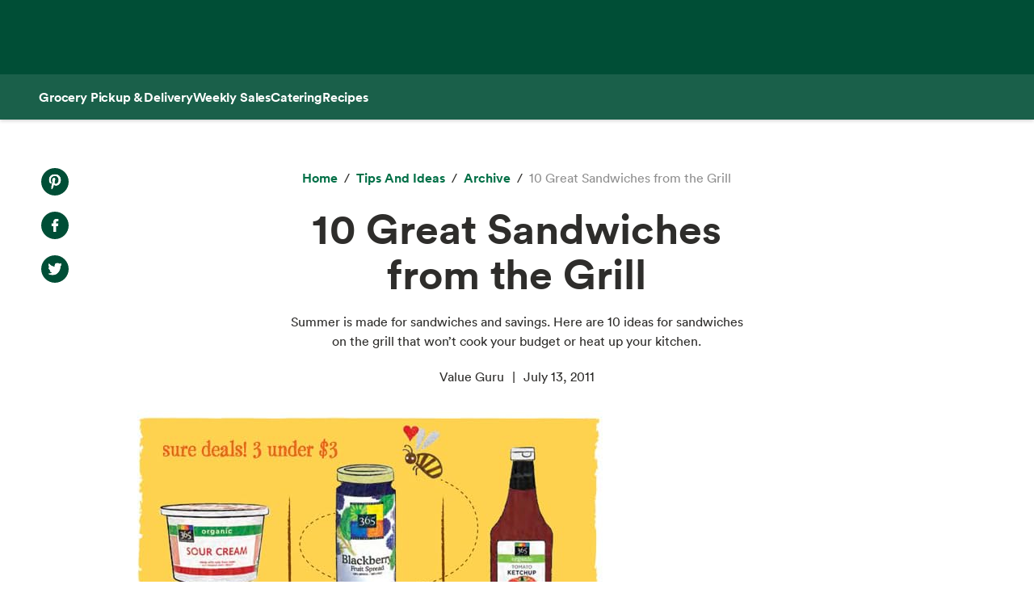

--- FILE ---
content_type: text/html; charset=utf-8
request_url: https://www.wholefoodsmarket.com/tips-and-ideas/archive/10-great-sandwiches-grill
body_size: 15269
content:
<!DOCTYPE html><html lang="en"><head><meta charSet="utf-8"/><link rel="shortcut icon" sizes="196x196" href="https://m.media-amazon.com/images/S/assets.wholefoodsmarket.com/sales_flyer/img/favicon_196x196.png"/><link rel="apple-touch-icon" sizes="180x180" href="https://m.media-amazon.com/images/S/assets.wholefoodsmarket.com/sales_flyer/img/favicon_180x180.png"/><link rel="apple-touch-icon" sizes="120x120" href="https://m.media-amazon.com/images/S/assets.wholefoodsmarket.com/sales_flyer/img/favicon_120x120.png"/><link rel="icon" sizes="32x32" href="https://m.media-amazon.com/images/S/assets.wholefoodsmarket.com/sales_flyer/img/favicon_32x32.png"/><link rel="icon" sizes="16x16" href="https://m.media-amazon.com/images/S/assets.wholefoodsmarket.com/sales_flyer/img/favicon_16x16.png"/><meta name="viewport" content="width=device-width, initial-scale=1, maximum-scale=1, user-scalable=0"/><meta property="og:image" content="https://m.media-amazon.com/images/S/assets.wholefoodsmarket.com//content/e2/71/8e55f99aae465607a6b5a6ffd79d/whole-deal-brochure-mjj11-1.jpg"/><meta name="twitter:image" content="https://m.media-amazon.com/images/S/assets.wholefoodsmarket.com//content/e2/71/8e55f99aae465607a6b5a6ffd79d/whole-deal-brochure-mjj11-1.jpg"/><meta property="og:image:alt" content="Whole Foods Market logo with an assortment of fruits and vegetables"/><meta name="twitter:image:alt" content="Whole Foods Market logo with an assortment of fruits and vegetables"/><meta property="og:title" content="10 Great Sandwiches from the Grill | Whole Foods Market"/><meta name="twitter:title" content="10 Great Sandwiches from the Grill | Whole Foods Market"/><meta name="description" content="Summer is made for sandwiches and savings. Here are 10 ideas for sandwiches on the grill that won’t cook your budget or heat up your kitchen."/><meta property="og:description" content="Summer is made for sandwiches and savings. Here are 10 ideas for sandwiches on the grill that won’t cook your budget or heat up your kitchen."/><meta name="twitter:description" content="Summer is made for sandwiches and savings. Here are 10 ideas for sandwiches on the grill that won’t cook your budget or heat up your kitchen."/><meta property="og:site_name" content="Whole Foods Market"/><meta name="twitter:site" content="@WholeFoods"/><meta property="og:url" content="https://www.wholefoodsmarket.com/tips-and-ideas/archive/10-great-sandwiches-grill"/><link rel="canonical" href="https://www.wholefoodsmarket.com/tips-and-ideas/archive/10-great-sandwiches-grill"/><title>10 Great Sandwiches from the Grill | Whole Foods Market</title><meta name="next-head-count" content="28"/><meta name="csp-nonce" content="YWVmNzViYzktM2YzMS00YmRlLTlkYjItYjZiM2NlY2ExM2Rh"/><script src="/wfm-web-assets/__ENV.js" nonce="YWVmNzViYzktM2YzMS00YmRlLTlkYjItYjZiM2NlY2ExM2Rh"></script><link nonce="YWVmNzViYzktM2YzMS00YmRlLTlkYjItYjZiM2NlY2ExM2Rh" rel="preload" href="/_next/static/css/74e2b670b848e73a.css" as="style"/><link nonce="YWVmNzViYzktM2YzMS00YmRlLTlkYjItYjZiM2NlY2ExM2Rh" rel="stylesheet" href="/_next/static/css/74e2b670b848e73a.css" data-n-g=""/><noscript data-n-css="YWVmNzViYzktM2YzMS00YmRlLTlkYjItYjZiM2NlY2ExM2Rh"></noscript><script defer="" nonce="YWVmNzViYzktM2YzMS00YmRlLTlkYjItYjZiM2NlY2ExM2Rh" nomodule="" src="/_next/static/chunks/polyfills-c67a75d1b6f99dc8.js"></script><script src="/_next/static/chunks/webpack-de2e75d8156f90ce.js" nonce="YWVmNzViYzktM2YzMS00YmRlLTlkYjItYjZiM2NlY2ExM2Rh" defer=""></script><script src="/_next/static/chunks/framework-fee8a7e75612eda8.js" nonce="YWVmNzViYzktM2YzMS00YmRlLTlkYjItYjZiM2NlY2ExM2Rh" defer=""></script><script src="/_next/static/chunks/main-58b77580d4eef469.js" nonce="YWVmNzViYzktM2YzMS00YmRlLTlkYjItYjZiM2NlY2ExM2Rh" defer=""></script><script src="/_next/static/chunks/pages/_app-8e34478898b0c65d.js" nonce="YWVmNzViYzktM2YzMS00YmRlLTlkYjItYjZiM2NlY2ExM2Rh" defer=""></script><script src="/_next/static/chunks/8066-126360797345fd9d.js" nonce="YWVmNzViYzktM2YzMS00YmRlLTlkYjItYjZiM2NlY2ExM2Rh" defer=""></script><script src="/_next/static/chunks/2004-a2d2271198048442.js" nonce="YWVmNzViYzktM2YzMS00YmRlLTlkYjItYjZiM2NlY2ExM2Rh" defer=""></script><script src="/_next/static/chunks/8091-8133287cd919a3a3.js" nonce="YWVmNzViYzktM2YzMS00YmRlLTlkYjItYjZiM2NlY2ExM2Rh" defer=""></script><script src="/_next/static/chunks/pages/%5B...content%5D-671ea116eb07dfcf.js" nonce="YWVmNzViYzktM2YzMS00YmRlLTlkYjItYjZiM2NlY2ExM2Rh" defer=""></script><script src="/_next/static/Z0iOY_hjILDV5BsGTc7Ak/_buildManifest.js" nonce="YWVmNzViYzktM2YzMS00YmRlLTlkYjItYjZiM2NlY2ExM2Rh" defer=""></script><script src="/_next/static/Z0iOY_hjILDV5BsGTc7Ak/_ssgManifest.js" nonce="YWVmNzViYzktM2YzMS00YmRlLTlkYjItYjZiM2NlY2ExM2Rh" defer=""></script></head><body><noscript><iframe src="https://www.googletagmanager.com/ns.html?id=GTM-PCC8HFHD" height="0" width="0" style="display:none;visibility:hidden" sandbox></iframe></noscript><div id="__next"><header class="sticky top-0 z-[100] overflow-x-clip" id="header"><a href="#main-content" class="w-skip-link" data-testid="skip-link"><span>Skip main navigation</span></a><nav aria-label="main navigation" class="bg-chard desktop:top-0 transition-transform"><div role="status" class="h-[92px] w-full"></div></nav></header><div class="bg-kale"><div class="h-[56px] !bg-subnav !text-salt shadow-reveal-4 mobile:hidden tablet:hidden" id="subheader"><div class="bds--heading-5 m-auto flex h-[56px] max-w-content items-center gap-12 px-12"><a class="flex items-center !text-salt !hover:text-kewpie !focus:text-kewpie !active:text-hummus !active:underline [&amp;&gt;svg&gt;path]:fill-white [&amp;&gt;svg&gt;path]:text-white" target="_self" data-csa-c-content-id="Grocery Pickup &amp; Delivery" data-csa-c-slot-id="Global Nav" data-csa-c-type="subheader" aria-disabled="false" aria-label="Grocery Pickup &amp; Delivery" href="/grocery?ref_=US_TRF_ALL_UFG_WFM_REFER_0472746"><div class="hover:underline focus:underline">Grocery Pickup &amp; Delivery</div></a><a class="flex items-center !text-salt !hover:text-kewpie !focus:text-kewpie !active:text-hummus !active:underline [&amp;&gt;svg&gt;path]:fill-white [&amp;&gt;svg&gt;path]:text-white" target="_self" data-csa-c-content-id="Weekly Sales" data-csa-c-slot-id="Global Nav" data-csa-c-type="subheader" aria-disabled="false" aria-label="Weekly Sales" href="/sales-flyer"><div class="hover:underline focus:underline">Weekly Sales</div></a><a class="flex items-center !text-salt !hover:text-kewpie !focus:text-kewpie !active:text-hummus !active:underline [&amp;&gt;svg&gt;path]:fill-white [&amp;&gt;svg&gt;path]:text-white" target="_self" data-csa-c-content-id="Catering" data-csa-c-slot-id="Global Nav" data-csa-c-type="subheader" aria-disabled="false" aria-label="Catering" href="/catering"><div class="hover:underline focus:underline">Catering</div></a><a class="flex items-center !text-salt !hover:text-kewpie !focus:text-kewpie !active:text-hummus !active:underline [&amp;&gt;svg&gt;path]:fill-white [&amp;&gt;svg&gt;path]:text-white" target="_self" data-csa-c-content-id="Recipes" data-csa-c-slot-id="Global Nav" data-csa-c-type="subheader" aria-disabled="false" aria-label="Recipes" href="/recipes"><div class="hover:underline focus:underline">Recipes</div></a></div></div><div class="w-full bg-chard pb-2 mobile:px-4 tablet:px-8 desktop:hidden transition-padding"><div class="relative z-[99]"><div class="flex"><form class="!mb-0 flex w-full items-center justify-between rounded-3xl bg-salt px-4 py-2 bg-salt focus-within:outline focus-within:-outline-offset-4 focus-within:outline-blue-700"><input aria-controls="search-results-modal" aria-expanded="false" aria-haspopup="true" aria-label="Search" aria-describedby="search-results-status" class="bds--body-1 placeholder:bds--body-1 w-[90%] !p-0 !outline-none placeholder:text-oyster focus:outline-none bg-salt" data-testid="search-input" maxLength="256" name="search" placeholder="" role="combobox" type="text" autoComplete="off" value=""/><div class="flex items-center pl-1"><button aria-label="Submit Search" type="submit"><svg width="18" height="18" fill="none" xmlns="http://www.w3.org/2000/svg"><path fill-rule="evenodd" clip-rule="evenodd" d="M2 7a5 5 0 1 1 10 0A5 5 0 0 1 2 7Zm5-7a7 7 0 1 0 4.192 12.606l5.1 5.101a1 1 0 1 0 1.415-1.414l-5.1-5.1A7 7 0 0 0 7 0Z" fill="#004E36"></path></svg></button></div></form></div></div></div><div class="transition bg-subnav top-[85px]"><div class="flex w-full items-center justify-between bg-subnav py-2 desktop:!hidden"><button type="button" class="cursor-pointer flex w-full items-center justify-between px-12 py-2 mobile:px-4 tablet:px-8" aria-label="Select a store" data-csa-c-content-id="Whole Foods Market" data-csa-c-slot-id="Global Nav" data-csa-c-type="header"><div class="flex flex-col gap-2"><div class="h-4 w-20 animate-pulse rounded-full bg-gray-200"></div><div class="h-4 w-24 animate-pulse rounded-full bg-gray-200"></div></div><svg width="24" height="24" fill="none" xmlns="http://www.w3.org/2000/svg" class="[&amp;&gt;*]:fill-white [&amp;&gt;*]:text-white"><path fill-rule="evenodd" clip-rule="evenodd" d="M9.293 6.293a1 1 0 0 0 0 1.414L13.586 12l-4.293 4.293a1 1 0 1 0 1.414 1.414l5-5a1 1 0 0 0 0-1.414l-5-5a1 1 0 0 0-1.414 0Z" fill="#004E36"></path></svg></button></div></div><div><div class="mobile:hidden tablet:hidden"><div aria-hidden="true" class="modal micromodal-slide" data-testid="shipping-info-overlay-1" id="shipping-info-overlay-1"><div tabindex="-1" class="modal--overlay" data-micromodal-close="true"><div aria-modal="true" class="modal--container" role="dialog"><button aria-label="Close Dialog" class="modal--close w-link" data-micromodal-close="true" data-testid="close" type="button">Close</button><div class="modal--content" id="shipping-info-overlay-1-content"><div class="mobile:overflow-y-auto mobile:px-4 mobile:pb-24"><h3 class="bds--heading-3 pb-2 text-squid-ink">Want to ship to a different address?</h3><p class="bds--body-1 text-squid-ink">Change your shipping address when you check out on Amazon.</p></div></div></div></div></div></div><div class="fixed z-[200] desktop:hidden"></div></div><div class="desktop:hidden"><div class="fixed top-0 z-[200] left-0"></div></div><div class="w-shopping-list-wrapper"></div><div class="w-pie--clickable-underlay" data-testid="clickable-underlay" data-csa-c-content-id="Clickout" data-csa-c-type="click"></div><span style="position:absolute;border:0;width:1px;height:1px;padding:0;margin:-1px;overflow:hidden;clip:rect(0, 0, 0, 0);white-space:nowrap;word-wrap:normal"><h2 id="radix-:R1d5cmH1:">Side sheet</h2></span></div><div role="region" aria-label="Notifications (F8)" tabindex="-1" style="pointer-events:none"><ol tabindex="-1" class="fixed right-2 top-[100px] z-[9999] mobile:inset-x-0 mobile:bottom-0 mobile:top-[unset] mobile:m-6"></ol></div><div style="opacity:1" data-testid="global-alert-bar-dismissed"></div><main id="main-content" class="main-content m-auto max-w-content"><div class="w-cms--body"><div class="w-cms--standard-article"><section class="w-cms-grid"><div class="w-cms--article__share-tools-desktop"><nav class="w-cms-component w-cms--social-media-icons vertical left top " aria-label="social media menu"><ul><li><a href="http://www.pinterest.com/pin/create/bookmarklet/?url=https://www.wholefoodsmarket.com&amp;media=&amp;is_video=false&amp;description=" target="_blank" class="pinterest" rel="noopener noreferrer" data-csa-c-content-id="Pintrest" data-csa-c-slot-id="Social Media Menu" data-csa-c-type="icon"><span class="w-visually-hidden">Pinterest. Opens in a new tab.</span></a></li><li><a href="https://www.facebook.com/sharer/sharer.php?u=https://www.wholefoodsmarket.com" target="_blank" class="facebook" rel="noopener noreferrer" data-csa-c-content-id="Facebook" data-csa-c-slot-id="Social Media Menu" data-csa-c-type="icon"><span class="w-visually-hidden">Facebook. Opens in a new tab.</span></a></li><li><a href="https://twitter.com/share?url=https://www.wholefoodsmarket.com&amp;text=" target="_blank" class="twitter" rel="noopener noreferrer" data-csa-c-content-id="X" data-csa-c-slot-id="Social Media Menu" data-csa-c-type="icon"><span class="w-visually-hidden">X. Opens in a new tab.</span></a></li></ul></nav></div><div class="w-cms--article__title"><nav aria-label="Breadcrumb" class="w-breadcrumb" data-testid="breadcrumb-group"><ol class="hidden" data-testid="show-on-mobile"><li><button aria-label="expand all breadcrumbs" class="w-button w-button--link w-breadcrumb-mobile_expand" data-testid="expand-breadcrumbs-mobile" type="button"></button></li><li data-testid="breadcrumb-item" data-csa-c-content-id="archive" data-csa-c-slot-id="breadcrumb_group" data-csa-c-type="breadcrumb"><div class="inline-flex" data-testid="spa-breadcrumb"><a class="flex items-center text-kale hover:text-avocado focus:text-avocado active:text-chard active:underline" target="_self" aria-disabled="false" aria-label="archive" href="/tips-and-ideas/archive"><div class="hover:underline focus:underline">archive</div></a></div></li><li data-testid="breadcrumb-item" data-csa-c-content-id="10 Great Sandwiches from the Grill" data-csa-c-slot-id="breadcrumb_group" data-csa-c-type="breadcrumb"><span class="text-oyster" aria-current="page">10 Great Sandwiches from the Grill</span></li></ol><ol class="" data-testid="hide-on-mobile"><li data-testid="breadcrumb-item" data-csa-c-content-id="Home" data-csa-c-slot-id="breadcrumb_group" data-csa-c-type="breadcrumb"><div class="inline-flex" data-testid="spa-breadcrumb"><a class="flex items-center text-kale hover:text-avocado focus:text-avocado active:text-chard active:underline" target="_self" aria-disabled="false" aria-label="Home" href="/"><div class="hover:underline focus:underline">Home</div></a></div></li><li data-testid="breadcrumb-item" data-csa-c-content-id="Tips and Ideas" data-csa-c-slot-id="breadcrumb_group" data-csa-c-type="breadcrumb"><div class="inline-flex" data-testid="spa-breadcrumb"><a class="flex items-center text-kale hover:text-avocado focus:text-avocado active:text-chard active:underline" target="_self" aria-disabled="false" aria-label="Tips and Ideas" href="/tips-and-ideas"><div class="hover:underline focus:underline">Tips and Ideas</div></a></div></li><li data-testid="breadcrumb-item" data-csa-c-content-id="archive" data-csa-c-slot-id="breadcrumb_group" data-csa-c-type="breadcrumb"><div class="inline-flex" data-testid="spa-breadcrumb"><a class="flex items-center text-kale hover:text-avocado focus:text-avocado active:text-chard active:underline" target="_self" aria-disabled="false" aria-label="archive" href="/tips-and-ideas/archive"><div class="hover:underline focus:underline">archive</div></a></div></li><li data-testid="breadcrumb-item" data-csa-c-content-id="10 Great Sandwiches from the Grill" data-csa-c-slot-id="breadcrumb_group" data-csa-c-type="breadcrumb"><span class="text-oyster" aria-current="page">10 Great Sandwiches from the Grill</span></li></ol></nav><h1 class="w-cms--font-hero__sans">10 Great Sandwiches from the Grill</h1><p>Summer is made for sandwiches and savings. Here are 10 ideas for sandwiches on the grill that won’t cook your budget or heat up your kitchen.</p><ul class="w-cms--article-meta" data-testid="w-cms-article-wrapper"><li>Value Guru</li><li>July 13, 2011</li></ul><div class="w-cms--article__share-tools-tablet"><nav class="w-cms-component w-cms--social-media-icons horizontal center top " aria-label="social media menu"><ul><li><a href="http://www.pinterest.com/pin/create/bookmarklet/?url=https://www.wholefoodsmarket.com&amp;media=&amp;is_video=false&amp;description=" target="_blank" class="pinterest" rel="noopener noreferrer" data-csa-c-content-id="Pintrest" data-csa-c-slot-id="Social Media Menu" data-csa-c-type="icon"><span class="w-visually-hidden">Pinterest. Opens in a new tab.</span></a></li><li><a href="https://www.facebook.com/sharer/sharer.php?u=https://www.wholefoodsmarket.com" target="_blank" class="facebook" rel="noopener noreferrer" data-csa-c-content-id="Facebook" data-csa-c-slot-id="Social Media Menu" data-csa-c-type="icon"><span class="w-visually-hidden">Facebook. Opens in a new tab.</span></a></li><li><a href="https://twitter.com/share?url=https://www.wholefoodsmarket.com&amp;text=" target="_blank" class="twitter" rel="noopener noreferrer" data-csa-c-content-id="X" data-csa-c-slot-id="Social Media Menu" data-csa-c-type="icon"><span class="w-visually-hidden">X. Opens in a new tab.</span></a></li></ul></nav></div></div></section><section class="w-cms-grid w-cms--article__hero"><div class="w-cms--article__hero-image"><picture><source data-testid="image-srcSet-urlMobile" media="(max-width: 767px)" srcSet="https://m.media-amazon.com/images/S/assets.wholefoodsmarket.com//content/e2/71/8e55f99aae465607a6b5a6ffd79d/whole-deal-brochure-mjj11-1._TTW_._CR0,210,605,340_._SR580,326_._QL100_.jpg"/><source data-testid="image-srcSet-urlTablet" media="(max-width: 1024px)" srcSet="https://m.media-amazon.com/images/S/assets.wholefoodsmarket.com//content/e2/71/8e55f99aae465607a6b5a6ffd79d/whole-deal-brochure-mjj11-1._TTW_._CR0,210,605,341_._SR1000,563_._QL100_.jpg"/><img alt="" aria-hidden="true" data-testid="image-srcSet-urlDesktop" src="https://m.media-amazon.com/images/S/assets.wholefoodsmarket.com//content/e2/71/8e55f99aae465607a6b5a6ffd79d/whole-deal-brochure-mjj11-1._TTW_._CR0,210,605,340_.jpg"/></picture></div></section></div><article><div class="w-cms--article-component"><div class="w-cms-component w-cms--image-with-caption right"><figure class="w-cms-grid"><picture><source data-testid="image-srcSet-urlMobile" media="(max-width: 767px)" srcSet="https://m.media-amazon.com/images/S/assets.wholefoodsmarket.com//content/a8/c1/9ab243e8d49bb207723c89de42ff/whole-deal-brochure-mjj11-1-0._TTW_._CR0,0,605,760_.jpg"/><source data-testid="image-srcSet-urlTablet" media="(max-width: 1024px)" srcSet="https://m.media-amazon.com/images/S/assets.wholefoodsmarket.com//content/a8/c1/9ab243e8d49bb207723c89de42ff/whole-deal-brochure-mjj11-1-0._TTW_._CR0,0,605,760_.jpg"/><img alt="" aria-hidden="true" data-testid="image-srcSet-urlDesktop" src="https://m.media-amazon.com/images/S/assets.wholefoodsmarket.com//content/a8/c1/9ab243e8d49bb207723c89de42ff/whole-deal-brochure-mjj11-1-0._TTW_._CR0,0,605,760_.jpg"/></picture></figure></div></div><section class="w-cms-grid w-cms--article-component"><div class="w-cms-richtext"><p>Any way you slice it, summer is made for sandwiches. Using the grill not only adds interest and flavor to sandwich making but also avoids heating up the kitchen. The key to keeping sandwiches affordable while still enjoying the ingredients that can put them over the top — tastewise and budgetwise — is to use those ingredients as accents, piling on more wallet-friendly, complementary flavors. Leftovers are a great place to start!In the latest issue of <a href=https://www.wholefoodsmarket.com/products/wholedeal/ target=_blank class='w-link' rel='noopener noreferrer' data-csa-c-content-id='<i>The Whole Deal</i>' data-csa-c-slot-id='Hyperlink' data-csa-c-type='link'><span><i>The Whole Deal</i></span><span class="sr-only"> opens in a new tab</span></a>, we feature 10 great sandwiches from the grill that will make you and your wallet happy:</p><ul><li><p><b>Wild Wrap – </b>a small portion of grilled wild salmon, flaked and tossed with minced red onion, pickle and hard-boiled egg; rolled into flatbread with cream cheese and leaf lettuce.</p></li><li><p><b>The Beef – </b>a thin slice of grilled grass-fed beef rib eye on grill-toasted sourdough with Gouda cheese, onion and lots of arugula.</p></li><li><p><b><b>
  <bsp-module data-state="{&quot;component&quot;:{&quot;style&quot;:&quot;CENTERED&quot;,&quot;image&quot;:{&quot;_ref&quot;:&quot;00000170-175f-d8a8-a7fd-37dfd4570000&quot;,&quot;_type&quot;:&quot;4da1a812-2b2b-36a7-a321-fea9c9594cb9&quot;},&quot;_id&quot;:&quot;00000170-175f-d8a8-a7fd-37dfd4930000&quot;,&quot;_type&quot;:&quot;c4fd9ac5-e106-3305-8779-d53c95fdd222&quot;},&quot;_id&quot;:&quot;00000170-175f-d8a8-a7fd-37dfd4900000&quot;,&quot;_type&quot;:&quot;e6bd9355-89cb-321d-b7fe-dfe6a3f3f05d&quot;}"></bsp-module></b>Pizza Panini – </b>slices<b> </b>of Ciabatta bread spread with pizza sauce, layered with a little pepperoni, a slice of part-skim mozzarella and lots of <a href=https://www.wholefoodsmarket.com/recipes/2987 target=_blank class='w-link' rel='noopener noreferrer' data-csa-c-content-id='grilled veggies' data-csa-c-slot-id='Hyperlink' data-csa-c-type='link'><span>grilled veggies</span><span class="sr-only"> opens in a new tab</span></a>; pressed on the grill using a large spatula and applying pressure on each side until cheese is fully melted.</p></li><li><p><b>Mexi-Melt</b> <b>– </b>a few thin slices of grilled flank steak or chicken on flour tortillas with refried black beans, a little jack cheese and grilled onions and peppers (hot or not); warmed on the grill.</p></li><li><p><b>Shrimp Roll </b>– a few grilled shrimp, chopped and tossed with lightly mashed garbanzos, green onions, mayo, lemon juice and dried dill served in a soft roll or bun with shredded lettuce.</p></li><li><p><b>
 <bsp-module data-state="{&quot;component&quot;:{&quot;style&quot;:&quot;CENTERED&quot;,&quot;image&quot;:{&quot;_ref&quot;:&quot;00000170-175f-d8a8-a7fd-37dfd5a20000&quot;,&quot;_type&quot;:&quot;4da1a812-2b2b-36a7-a321-fea9c9594cb9&quot;},&quot;_id&quot;:&quot;00000170-175f-d8a8-a7fd-37dfd5d30000&quot;,&quot;_type&quot;:&quot;c4fd9ac5-e106-3305-8779-d53c95fdd222&quot;},&quot;_id&quot;:&quot;00000170-175f-d8a8-a7fd-37dfd5cd0001&quot;,&quot;_type&quot;:&quot;e6bd9355-89cb-321d-b7fe-dfe6a3f3f05d&quot;}"></bsp-module>Veggie Heaven – </b>our <a href=https://www.wholefoodsmarket.com/recipes/2565 target=_blank class='w-link' rel='noopener noreferrer' data-csa-c-content-id='Homemade Black Bean Burgers' data-csa-c-slot-id='Hyperlink' data-csa-c-type='link'><span>Homemade Black Bean Burgers</span><span class="sr-only"> opens in a new tab</span></a> recipe is a customer favorite. After making the bean burgers, serve with grilled buns.</p></li><li><p><b>B</b><b>arbecue Bird – </b>a few pieces of<b> </b>smoky grilled chicken tossed with barbecue sauce and piled with loads of tangy coleslaw on a brioche roll or burger bun.</p></li><li><p><b>Caprese – </b>sliced tomato, fresh basil and a few slices of fresh mozzarella cheese on slices of grill-toasted sprouted whole grain bread rubbed with fresh garlic.</p></li><li><p><b>Pesto Portobello – </b>grilled balsamic-marinated portobello mushroom on grill-toasted whole wheat bread with roasted red pepper slices and pesto.</p></li><li><p><b>
 <bsp-module data-state="{&quot;component&quot;:{&quot;style&quot;:&quot;CENTERED&quot;,&quot;image&quot;:{&quot;_ref&quot;:&quot;00000170-175f-d8a8-a7fd-37dfd6d10000&quot;,&quot;_type&quot;:&quot;4da1a812-2b2b-36a7-a321-fea9c9594cb9&quot;},&quot;_id&quot;:&quot;00000170-175f-d8a8-a7fd-37dfd6fb0000&quot;,&quot;_type&quot;:&quot;c4fd9ac5-e106-3305-8779-d53c95fdd222&quot;},&quot;_id&quot;:&quot;00000170-175f-d8a8-a7fd-37dfd6f80000&quot;,&quot;_type&quot;:&quot;e6bd9355-89cb-321d-b7fe-dfe6a3f3f05d&quot;}"></bsp-module>Ballpark Brat</b> <b>– </b>our<b> </b><a href=https://www.wholefoodsmarket.com/recipes/2985 target=_blank class='w-link' rel='noopener noreferrer' data-csa-c-content-id='Sausage on a Bun with Pickle Pepper Relish' data-csa-c-slot-id='Hyperlink' data-csa-c-type='link'><span>Sausage on a Bun with Pickle Pepper Relish</span><span class="sr-only"> opens in a new tab</span></a> at only $2.61 each. Click <a href=https://www.wholefoodsmarket.com/coupons/ target=_blank class='w-link' rel='noopener noreferrer' data-csa-c-content-id='here' data-csa-c-slot-id='Hyperlink' data-csa-c-type='link'><span>here</span><span class="sr-only"> opens in a new tab</span></a> for <i>The Whole Deal </i>online coupon for The Original Brat Hans Sausage.</p></li></ul><p>Give these summer sandwich grill-ables a try and enjoy the savings! <a href=https://www.wholefoodsmarket.com/coupons/ target=_blank class='w-link' rel='noopener noreferrer' data-csa-c-content-id='Download coupons' data-csa-c-slot-id='Hyperlink' data-csa-c-type='link'><span>Download coupons</span><span class="sr-only"> opens in a new tab</span></a>, enjoy more fresh food ideas and get additional <a href=https://www.wholefoodsmarket.com/products/wholedeal/mealplans.php#grilling target=_blank class='w-link' rel='noopener noreferrer' data-csa-c-content-id='budget-friendly grilling' data-csa-c-slot-id='Hyperlink' data-csa-c-type='link'><span>budget-friendly grilling</span><span class="sr-only"> opens in a new tab</span></a> tips online or pick up the summer issue of <a href=https://www.wholefoodsmarket.com/products/wholedeal/ target=_blank class='w-link' rel='noopener noreferrer' data-csa-c-content-id='<i>The Whole Deal</i>' data-csa-c-slot-id='Hyperlink' data-csa-c-type='link'><span><i>The Whole Deal</i></span><span class="sr-only"> opens in a new tab</span></a> at your local store!Now it’s your turn. What are your summer grilled sandwich favorites?</p></div></section></article></div><section class="w-cms-component w-cms-grid w-cms--explore-more"><h2 class="w-cms--font-headline__serif">Explore More</h2><div class="w-cms--explore__tile__content_block"><div class="w-cms--explore__tile"><div class="w-cms--explore__tile__content"><a class="w-cms--explore__tile__link" href="/healthy-eating/meal-plans/mighty-good-bowls-meal-plan" target="_self" data-testid="w-cms--explore__tile__link"><picture><source data-testid="image-srcSet-urlMobile" media="(max-width: 767px)" srcSet="https://m.media-amazon.com/images/S/assets.wholefoodsmarket.com//content/86/de/ccb675414fb5a641f1d80d9a465a/protein-bowls-with-quinoa-and-sprouted-lentils-recipe.jpg"/><source data-testid="image-srcSet-urlTablet" media="(max-width: 1024px)" srcSet="https://m.media-amazon.com/images/S/assets.wholefoodsmarket.com//content/86/de/ccb675414fb5a641f1d80d9a465a/protein-bowls-with-quinoa-and-sprouted-lentils-recipe.jpg"/><img alt="Image of protein bowl with quinoa, chicken, avocado, kale and lentils, garnished with lemon." data-testid="image-srcSet-urlDesktop" src="https://m.media-amazon.com/images/S/assets.wholefoodsmarket.com//content/86/de/ccb675414fb5a641f1d80d9a465a/protein-bowls-with-quinoa-and-sprouted-lentils-recipe.jpg"/></picture><h3 class="w-cms--font-body__explore"><span class="w-cms--font-body__explore_span">Mighty Bowls Meal Plan</span></h3></a></div></div><div class="w-cms--explore__tile"><div class="w-cms--explore__tile__content"><a class="w-cms--explore__tile__link" href="/departments/meat/air-chilled-chicken" target="_self" data-testid="w-cms--explore__tile__link"><picture><source data-testid="image-srcSet-urlMobile" media="(max-width: 767px)" srcSet="https://m.media-amazon.com/images/S/assets.wholefoodsmarket.com//content/1b/c7/b172c68b41ca858d505d97572d60/air-chilled-chicken-hero.jpg"/><source data-testid="image-srcSet-urlTablet" media="(max-width: 1024px)" srcSet="https://m.media-amazon.com/images/S/assets.wholefoodsmarket.com//content/1b/c7/b172c68b41ca858d505d97572d60/air-chilled-chicken-hero.jpg"/><img alt="" aria-hidden="true" data-testid="image-srcSet-urlDesktop" src="https://m.media-amazon.com/images/S/assets.wholefoodsmarket.com//content/1b/c7/b172c68b41ca858d505d97572d60/air-chilled-chicken-hero.jpg"/></picture><h3 class="w-cms--font-body__explore"><span class="w-cms--font-body__explore_span">Everything You Need to Know About Our Air-Chilled Chicken</span></h3></a></div></div><div class="w-cms--explore__tile"><div class="w-cms--explore__tile__content"><a class="w-cms--explore__tile__link" href="/site-information/eu-us-privacy-shield-notice-archived" target="_self" data-testid="w-cms--explore__tile__link"><picture><source data-testid="image-srcSet-urlMobile" media="(max-width: 767px)" srcSet="https://assets.wholefoodsmarket.com/static_pages/img-placeholder-explore-more.png"/><source data-testid="image-srcSet-urlTablet" media="(max-width: 1024px)" srcSet="https://assets.wholefoodsmarket.com/static_pages/img-placeholder-explore-more.png"/><img alt="" aria-hidden="true" data-testid="image-srcSet-urlDesktop" src="https://assets.wholefoodsmarket.com/static_pages/img-placeholder-explore-more.png"/></picture><h3 class="w-cms--font-body__explore"><span class="w-cms--font-body__explore_span">Whole Foods Market EU-U.S. Privacy Shield Notice Archived</span></h3></a></div></div><div class="w-cms--explore__tile"><div class="w-cms--explore__tile__content"><a class="w-cms--explore__tile__link" href="/tips-and-ideas/winter/instant-pot-comfort-food" target="_self" data-testid="w-cms--explore__tile__link"><picture><source data-testid="image-srcSet-urlMobile" media="(max-width: 767px)" srcSet="https://m.media-amazon.com/images/S/assets.wholefoodsmarket.com//content/98/47/1638d1a14436a8510906dec21454/3-instant-pot-recipes-that-will-make-january-ing-easie-hero._TTW_._CR285,0,1709,1282_._SR580,435_._QL100_.jpg"/><source data-testid="image-srcSet-urlTablet" media="(max-width: 1024px)" srcSet="https://m.media-amazon.com/images/S/assets.wholefoodsmarket.com//content/98/47/1638d1a14436a8510906dec21454/3-instant-pot-recipes-that-will-make-january-ing-easie-hero._TTW_._CR285,0,1709,1282_._SR500,375_._QL100_.jpg"/><img alt="" aria-hidden="true" data-testid="image-srcSet-urlDesktop" src="https://m.media-amazon.com/images/S/assets.wholefoodsmarket.com//content/98/47/1638d1a14436a8510906dec21454/3-instant-pot-recipes-that-will-make-january-ing-easie-hero._TTW_._CR285,0,1709,1282_._SR500,375_._QL100_.jpg"/></picture><h3 class="w-cms--font-body__explore"><span class="w-cms--font-body__explore_span">3 Easy and Comforting Instant Pot Recipes </span></h3></a></div></div></div></section></main><footer class="w-footer--section" id="footer"><div class="w-global--footer-content w-global--footer-top"><div class="w-global--footer-list-group"><div class="w-global--footer-list"><h3 class="bds--heading-3">Shopping</h3><ul><li><a class="w-link w-link--white" data-testid="styled-link" rel="noopener noreferrer" target="_self" data-csa-c-content-id="Grocery Pickup &amp; Delivery" data-csa-c-slot-id="Global Nav" data-csa-c-type="footer" href="/grocery?&amp;ref_=US_TRF_ALL_UFG_WFM_REFER_0422447">Grocery Pickup &amp; Delivery</a></li><li><a class="w-link w-link--white" data-testid="styled-link" rel="noopener noreferrer" target="_self" data-csa-c-content-id="Browse In-Store" data-csa-c-slot-id="Global Nav" data-csa-c-type="footer" href="/products">Browse In-Store</a></li><li><a class="w-link w-link--white" data-testid="styled-link" rel="noopener noreferrer" target="_self" data-csa-c-content-id="Weekly Sales" data-csa-c-slot-id="Global Nav" data-csa-c-type="footer" href="/sales-flyer">Weekly Sales</a></li><li><a class="w-link w-link--white" data-testid="styled-link" rel="noopener noreferrer" target="_self" data-csa-c-content-id="Catering" data-csa-c-slot-id="Global Nav" data-csa-c-type="footer" href="/catering">Catering</a></li><li><a class="w-link w-link--white" data-testid="styled-link" rel="noopener noreferrer" target="_self" data-csa-c-content-id="Amazon Prime at Whole Foods" data-csa-c-slot-id="Global Nav" data-csa-c-type="footer" href="/amazon">Amazon Prime at Whole Foods</a></li><li><a class="w-link w-link--white w-link--arrow w-icon--external" data-testid="styled-link" href="https://wholefoods.buyatab.com/custom/wholefoods" rel="noopener noreferrer" target="_blank" data-csa-c-content-id="Gift Cards" data-csa-c-slot-id="Global Nav" data-csa-c-type="footer"><span>Gift Cards</span><span class="sr-only">Opens in a new tab</span></a></li><li><a class="w-link w-link--white" data-testid="styled-link" rel="noopener noreferrer" target="_self" data-csa-c-content-id="Special Diets" data-csa-c-slot-id="Global Nav" data-csa-c-type="footer" href="/special-diets">Special Diets</a></li><li class="w-hidden-in-mobile"><a class="w-link w-link--white" data-testid="styled-link" rel="noopener noreferrer" target="_self" data-csa-c-content-id="Tips and Ideas" data-csa-c-slot-id="Global Nav" data-csa-c-type="footer" href="/tips-and-ideas">Tips and Ideas</a></li><li><a class="w-link w-link--white" data-testid="styled-link" rel="noopener noreferrer" target="_self" data-csa-c-content-id="Order Online" data-csa-c-slot-id="Global Nav" data-csa-c-type="footer" href="/online-ordering">Order Online</a></li><li class="w-hidden-in-desktop w-hidden-in-tablet"><a class="w-link w-link--white" data-testid="styled-link" rel="noopener noreferrer" target="_self" data-csa-c-content-id="Careers" data-csa-c-slot-id="Global Nav" data-csa-c-type="footer" href="https://careers.wholefoodsmarket.com/global/en">Careers</a></li></ul></div><div class="w-global--footer-list"><h3 class="bds--heading-3">Mission in Action</h3><ul><li><a class="w-link w-link--white" data-testid="styled-link" rel="noopener noreferrer" target="_self" data-csa-c-content-id="Responsible Sourcing" data-csa-c-slot-id="Global Nav" data-csa-c-type="footer" href="/mission-in-action/responsible-sourcing">Responsible Sourcing</a></li><li><a class="w-link w-link--white" data-testid="styled-link" rel="noopener noreferrer" target="_self" data-csa-c-content-id="Quality Standards" data-csa-c-slot-id="Global Nav" data-csa-c-type="footer" href="/quality-standards">Quality Standards</a></li><li><a class="w-link w-link--white" data-testid="styled-link" rel="noopener noreferrer" target="_self" data-csa-c-content-id="Community Giving" data-csa-c-slot-id="Global Nav" data-csa-c-type="footer" href="/mission-in-action/community-giving">Community Giving</a></li><li><a class="w-link w-link--white" data-testid="styled-link" rel="noopener noreferrer" target="_self" data-csa-c-content-id="Environmental Stewardship" data-csa-c-slot-id="Global Nav" data-csa-c-type="footer" href="/mission-in-action/environmental-stewardship">Environmental Stewardship</a></li></ul></div><div class="w-global--footer-list"><h3 class="bds--heading-3">About</h3><ul><li><a class="w-link w-link--white" data-testid="styled-link" rel="noopener noreferrer" target="_self" data-csa-c-content-id="About Whole Foods Market" data-csa-c-slot-id="Global Nav" data-csa-c-type="footer" href="/company-info">About Whole Foods Market</a></li><li><a class="w-link w-link--white" data-testid="styled-link" rel="noopener noreferrer" target="_self" data-csa-c-content-id="Our Values" data-csa-c-slot-id="Global Nav" data-csa-c-type="footer" href="/mission-values">Our Values</a></li><li><a class="w-link w-link--white" data-testid="styled-link" rel="noopener noreferrer" target="_self" data-csa-c-content-id="Departments" data-csa-c-slot-id="Global Nav" data-csa-c-type="footer" href="/departments">Departments</a></li><li><a class="w-link w-link--white" data-testid="styled-link" rel="noopener noreferrer" target="_self" data-csa-c-content-id="Information and Potential Suppliers" data-csa-c-slot-id="Global Nav" data-csa-c-type="footer" href="/company-info/information-potential-suppliers">Information and Potential Suppliers</a></li><li><a class="w-link w-link--white" data-testid="styled-link" rel="noopener noreferrer" target="_self" data-csa-c-content-id="Careers" data-csa-c-slot-id="Global Nav" data-csa-c-type="footer" href="https://careers.wholefoodsmarket.com/global/en">Careers</a></li><li><a class="w-link w-link--white" data-testid="styled-link" rel="noopener noreferrer" target="_self" data-csa-c-content-id="Newsroom" data-csa-c-slot-id="Global Nav" data-csa-c-type="footer" href="https://media.wholefoodsmarket.com">Newsroom</a></li></ul></div><div class="w-global--footer-list w-global-customer-care"><h3 class="bds--heading-3">Need Help?</h3><ul><li><a class="w-link w-link--white w-link--arrow" href="/customer-service" target="_self" data-csa-c-content-id="Visit customer care​" data-csa-c-slot-id="Global Nav" data-csa-c-type="footer"><span>Visit customer care</span></a></li></ul><div class="w-global--footer-contact"><h3 class="bds--heading-3">Connect With Us</h3><nav class="w-social-media-icons horizontal left top white"><ul><li><a href="https://www.facebook.com/wholefoodsmarket" target="_blank" rel="noreferrer" class="facebook" data-csa-c-content-id="Facebook​" data-csa-c-slot-id="Global Nav" data-csa-c-type="footer"><span class="w-visually-hidden">Facebook. Opens in a new tab</span></a></li><li><a href="https://x.com/wholefoods/" target="_blank" rel="noreferrer" class="twitter" data-csa-c-content-id="Twitter​" data-csa-c-slot-id="Global Nav" data-csa-c-type="footer"><span class="w-visually-hidden">X, formerly known as Twitter. Opens in a new tab</span></a></li><li><a href="https://www.instagram.com/wholefoods/" target="_blank" rel="noreferrer" class="instagram" data-csa-c-content-id="Instagram​" data-csa-c-slot-id="Global Nav" data-csa-c-type="footer"><span class="w-visually-hidden">Instagram. Opens in a new tab</span></a></li><li><a href="https://www.tiktok.com/@wholefoodsmarket/" target="_blank" rel="noreferrer" class="tiktok" data-csa-c-content-id="TikTok" data-csa-c-slot-id="Global Nav" data-csa-c-type="footer"><span class="w-visually-hidden">TikTok. Opens in a new tab</span></a></li><li><a href="https://www.threads.net/@wholefoods" target="_blank" rel="noreferrer" class="threads" data-csa-c-content-id="Threads" data-csa-c-slot-id="Global Nav" data-csa-c-type="footer"><span class="w-visually-hidden">Threads. Opens in a new tab</span></a></li></ul></nav><a href="/account#email" class="flex w-full items-center justify-center text-center rounded-full px-6 py-3 bds--heading-5 h-12 disabled:cursor-not-allowed border-2 border-salt bg-chard text-salt hover:border-kewpie hover:text-kewpie active:border-hummus active:text-hummus disabled:disabled:border-salt/20 disabled:text-salt/40" data-csa-c-content-id="Sign up for email" data-csa-c-slot-id="Global Nav" data-csa-c-type="footer">Sign up for email</a><div class="w-global--footer-apps"><p>Download the Whole Foods Market app</p><ul class="inline-app-icons"><li><a href="https://wholefoods.app.link/r47ndBCtAab" target="_blank" rel="noreferrer" data-csa-c-content-id="iOS App Download" data-csa-c-slot-id="Global Nav" data-csa-c-type="footer"><img src="https://assets.wholefoodsmarket.com/static_pages/badge-ios-app-store.svg" alt="Get the app in the Apple iTunes Store"/><span class="w-visually-hidden"> <!-- -->Opens in a new tab</span></a></li><li><a href="https://wholefoods.app.link/r47ndBCtAab" target="_blank" rel="noreferrer" data-csa-c-content-id="Android App Download" data-csa-c-slot-id="Global Nav" data-csa-c-type="footer"><img src="https://assets.wholefoodsmarket.com/static_pages/google-badge.svg" alt="Get the app in the Google Play Store"/></a><span class="w-visually-hidden"> <!-- -->Opens in a new tab</span></li></ul></div></div></div></div></div><div class="w-global--footer-content w-global--footer-bottom"><div class="w-global--footer-footer-list"><ul><li><a class="w-link w-link-white" href="/legal/trademarks" data-csa-c-content-id="Copyright" data-csa-c-slot-id="Global Nav" data-csa-c-type="footer">Copyright <!-- -->2026<!-- --> Whole Foods Market IP, Inc.</a></li><li aria-hidden="true"><hr/></li><li><ul class="w-global--footer-footer-links"><li><a class="w-link w-link-white" href="/site-information/privacy-notice" data-csa-c-content-id="Privacy Notice" data-csa-c-slot-id="Global Nav" data-csa-c-type="footer">Privacy Notice</a></li><li><a class="w-link w-link-white" href="https://www.amazon.com/privacyprefs" data-csa-c-content-id="Your Ads Privacy Choices" data-csa-c-slot-id="Global Nav" data-csa-c-type="footer">Your Ads Privacy Choices</a></li><li><a class="w-link w-link-white" href="/legal/conditions-of-use" data-csa-c-content-id="Conditions of Use" data-csa-c-slot-id="Global Nav" data-csa-c-type="footer">Conditions of Use</a></li><li><a class="w-link w-link-white" href="https://www.wholefoodsmarket.com/site-information/privacy-notice#:~:text=fairly%20and%20lawfully.-,Consumer%20Health%20Data%20Privacy%20Disclosure,-Please%20read%20our" data-csa-c-content-id="Consumer Health Data Privacy Disclosure" data-csa-c-slot-id="Global Nav" data-csa-c-type="footer">Consumer Health Data Privacy Disclosure</a></li><li><a class="w-link w-link-white" href="/site-information/site-map" data-csa-c-content-id="Site Map" data-csa-c-slot-id="Global Nav" data-csa-c-type="footer">Site Map</a></li><li><a class="w-link w-link-white" href="/site-information" data-csa-c-content-id="Site Information" data-csa-c-slot-id="Global Nav" data-csa-c-type="footer">Site Information</a></li><li><a class="w-link w-link-white" href="/legal" data-csa-c-content-id="Legal" data-csa-c-slot-id="Global Nav" data-csa-c-type="footer">Legal</a></li><li><a class="w-link w-link-white" href="/company-info/corporate-policies" data-csa-c-content-id="Corporate Policies" data-csa-c-slot-id="Global Nav" data-csa-c-type="footer">Corporate Policies</a></li></ul></li></ul><div class="w-hidden-in-desktop w-amzn-logo-icon mb-6"><img alt="an Amazon company" class="w-amzn-logo" src="https://assets.wholefoodsmarket.com/static_pages/an-Amazon-Company-logo-white.png"/></div><div class="w-hidden-in-mobile w-hidden-in-tablet w-amzn-logo-icon w-amzn-logo-desktop-icon"><img alt="an Amazon company" class="w-amzn-logo" src="https://assets.wholefoodsmarket.com/static_pages/an-Amazon-Company-logo-white.png"/></div></div></div></footer><dialog class="animate rounded-lg bg-salt p-0 opacity-0 backdrop:bg-black/40 mobile:m-x-0 mobile:mb-0 mobile:w-full mobile:max-w-none mobile:rounded-b-none"><div class="relative p-12 mobile:p-0"><div class="absolute right-4 top-4 flex text-chard"><button type="button" class="flex items-center gap-1 text-chard"><svg width="8" height="8" fill="none" xmlns="http://www.w3.org/2000/svg" class="inline"><path fill-rule="evenodd" clip-rule="evenodd" d="M.293.293a1 1 0 0 1 1.414 0L4 2.586 6.293.293a1 1 0 0 1 1.414 1.414L5.414 4l2.293 2.293a1 1 0 0 1-1.414 1.414L4 5.414 1.707 7.707A1 1 0 0 1 .293 6.293L2.586 4 .293 1.707a1 1 0 0 1 0-1.414Z" fill="#004E36"></path></svg> Close</button></div><div class="mobile:overflow-y-auto mobile:px-8 mobile:pb-24 mobile:pt-12"><h3 class="bds--heading-3 pb-2 text-squid-ink">Log in with your Amazon account to see shipping options.</h3><p class="bds--body-1 pb-4 text-squid-ink">Delivery options and delivery speeds may vary for different locations</p><button type="button" class="flex w-full items-center justify-center text-center rounded-full px-6 py-3 bds--heading-5 h-12 disabled:cursor-not-allowed border border-transparent bg-kale text-salt hover:bg-avocado active:bg-chard disabled:bg-squid-ink/20 disabled:text-squid-ink/40" data-csa-c-content-id="Log in with Amazon" data-csa-c-slot-id="Address Authentication" data-csa-c-type="pop-up">Log in with Amazon</button></div></div></dialog><dialog class="animate rounded-lg bg-salt p-0 opacity-0 backdrop:bg-black/40 mobile:m-x-0 mobile:mb-0 mobile:w-full mobile:max-w-none mobile:rounded-b-none" data-csa-c-content-id="Clickout" data-csa-c-slot-id="item_added_popup" data-csa-c-type="Click"><div class="relative p-12 mobile:p-0"><div class="absolute right-4 top-4 flex text-chard"><button type="button" class="flex items-center gap-1 text-chard" data-csa-c-content-id="Close" data-csa-c-slot-id="item_added_popup" data-csa-c-type="Link"><svg width="8" height="8" fill="none" xmlns="http://www.w3.org/2000/svg" class="inline"><path fill-rule="evenodd" clip-rule="evenodd" d="M.293.293a1 1 0 0 1 1.414 0L4 2.586 6.293.293a1 1 0 0 1 1.414 1.414L5.414 4l2.293 2.293a1 1 0 0 1-1.414 1.414L4 5.414 1.707 7.707A1 1 0 0 1 .293 6.293L2.586 4 .293 1.707a1 1 0 0 1 0-1.414Z" fill="#004E36"></path></svg> Close</button></div><div class="mobile:overflow-y-auto mobile:px-4 mobile:pb-24 mobile:pt-12">An item was added to your cart, but there was an error loading the product details.</div></div></dialog></div><script id="__NEXT_DATA__" type="application/json" nonce="YWVmNzViYzktM2YzMS00YmRlLTlkYjItYjZiM2NlY2ExM2Rh">{"props":{"pageProps":{"isWfmApp":false,"wfmAppPlatform":"","hideForWfmApp":false,"nonce":"YWVmNzViYzktM2YzMS00YmRlLTlkYjItYjZiM2NlY2ExM2Rh","content":{"data":{"__typename":"Article","contentId":"00000170-175f-d8a8-a7fd-37dfd8830001","contentType":"ARTICLE","status":"LIVE","styleType":"STANDARD","breadcrumbs":[{"name":"Home","url":"/"},{"__typename":"LinkComponent","ariaLabel":null,"linkText":"Tips and Ideas","target":null,"url":"/tips-and-ideas"},{"__typename":"LinkComponent","ariaLabel":null,"linkText":"archive","target":null,"url":"/tips-and-ideas/archive"},{"__typename":"LinkComponent","ariaLabel":null,"linkText":"10 Great Sandwiches from the Grill","target":null,"url":"/tips-and-ideas/archive/10-great-sandwiches-grill"}],"canonicalLink":"/tips-and-ideas/archive/10-great-sandwiches-grill","paths":["/tips-and-ideas/archive/10-great-sandwiches-grill"],"seoTitle":"10 Great Sandwiches from the Grill","seoDescription":"Summer is made for sandwiches and savings. Here are 10 ideas for sandwiches on the grill that won’t cook your budget or heat up your kitchen.","jsonLinkedData":"{\"@context\":\"http://schema.org\",\"@type\":\"Article\",\"headline\":\"10 Great Sandwiches from the Grill\",\"datePublished\":\"February 05, 2020 04:02 PM\",\"section\":\"archive\",\"description\":\"Summer is made for sandwiches and savings. Here are 10 ideas for sandwiches on the grill that won’t cook your budget or heat up your kitchen.\"}","ogData":{"__typename":"OgData","description":null,"image":{"__typename":"Image","altText":null,"caption":null,"contentId":null,"copyrightNotice":null,"credit":null,"dateTaken":null,"imagePath":"content/e2/71/8e55f99aae465607a6b5a6ffd79d/whole-deal-brochure-mjj11-1.jpg","desktopImagePath":"/content/e2/71/8e55f99aae465607a6b5a6ffd79d/whole-deal-brochure-mjj11-1.jpg","tabletImagePath":"/content/e2/71/8e55f99aae465607a6b5a6ffd79d/whole-deal-brochure-mjj11-1.jpg","mobileImagePath":"/content/e2/71/8e55f99aae465607a6b5a6ffd79d/whole-deal-brochure-mjj11-1.jpg","source":null},"imageAltText":"10 Great Sandwiches from the Grill","prePopulatedMessage":null,"siteName":null,"title":"10 Great Sandwiches from the Grill","urlQueryParameters":null},"modifiedDate":"2020-02-18T15:02:58.943Z","formattedFrontEndPublishDate":"July 13, 2011","author":{"__typename":"Author","name":"Value Guru"},"body":{"__typename":"RichTextBody","plainText":"Any way you slice it, summer is made for sandwiches. Using the grill not only adds interest and flavor to sandwich making but also avoids heating up the kitchen. The key to keeping sandwiches affordable while still enjoying the ingredients that can put them over the top — tastewise and budgetwise — is to use those ingredients as accents, piling on more wallet-friendly, complementary flavors. Leftovers are a great place to start!In the latest issue of The Whole Deal, we feature 10 great sandwiches from the grill that will make you and your wallet happy:Wild Wrap – a small portion of grilled wild salmon, flaked and tossed with minced red onion, pickle and hard-boiled egg; rolled into flatbread with cream cheese and leaf lettuce.The Beef – a thin slice of grilled grass-fed beef rib eye on grill-toasted sourdough with Gouda cheese, onion and lots of arugula.Pizza Panini – slices of Ciabatta bread spread with pizza sauce, layered with a little pepperoni, a slice of part-skim mozzarella and lots of grilled veggies; pressed on the grill using a large spatula and applying pressure on each side until cheese is fully melted.Mexi-Melt – a few thin slices of grilled flank steak or chicken on flour tortillas with refried black beans, a little jack cheese and grilled onions and peppers (hot or not); warmed on the grill.Shrimp Roll – a few grilled shrimp, chopped and tossed with lightly mashed garbanzos, green onions, mayo, lemon juice and dried dill served in a soft roll or bun with shredded lettuce.Veggie Heaven – our Homemade Black Bean Burgers recipe is a customer favorite. After making the bean burgers, serve with grilled buns.Barbecue Bird – a few pieces of smoky grilled chicken tossed with barbecue sauce and piled with loads of tangy coleslaw on a brioche roll or burger bun.Caprese – sliced tomato, fresh basil and a few slices of fresh mozzarella cheese on slices of grill-toasted sprouted whole grain bread rubbed with fresh garlic.Pesto Portobello – grilled balsamic-marinated portobello mushroom on grill-toasted whole wheat bread with roasted red pepper slices and pesto.Ballpark Brat – our Sausage on a Bun with Pickle Pepper Relish at only $2.61 each. Click here for The Whole Deal online coupon for The Original Brat Hans Sausage.Give these summer sandwich grill-ables a try and enjoy the savings! Download coupons, enjoy more fresh food ideas and get additional budget-friendly grilling tips online or pick up the summer issue of The Whole Deal at your local store!Now it’s your turn. What are your summer grilled sandwich favorites?","bodyList":[{"__typename":"ArticleBody","type":"component","elements":null,"component":{"__typename":"Component","type":"imageComponent","divider":null,"carousel":null,"contentComponent":null,"contentWithCta":null,"contentWithLink":null,"abstractCta":null,"cta":null,"imageComponent":{"__typename":"ImageComponent","altText":null,"caption":null,"image":{"__typename":"Image","altText":null,"caption":null,"contentId":null,"copyrightNotice":null,"credit":null,"dateTaken":null,"imagePath":"content/a8/c1/9ab243e8d49bb207723c89de42ff/whole-deal-brochure-mjj11-1-0.jpg","desktopImagePath":"/content/a8/c1/9ab243e8d49bb207723c89de42ff/whole-deal-brochure-mjj11-1-0._TTW_._CR0,0,605,760_.jpg","tabletImagePath":"/content/a8/c1/9ab243e8d49bb207723c89de42ff/whole-deal-brochure-mjj11-1-0._TTW_._CR0,0,605,760_.jpg","mobileImagePath":"/content/a8/c1/9ab243e8d49bb207723c89de42ff/whole-deal-brochure-mjj11-1-0._TTW_._CR0,0,605,760_.jpg","source":null},"style":"CENTERED"},"imageOverlay":null,"linkComponent":null,"threeVertical":null,"tileWithCta":null,"tiles":null,"twoVertical":null,"quoteRichTextElement":null,"video":null,"table":null,"dropdownComponent":null}},{"__typename":"ArticleBody","type":"elements","elements":[{"__typename":"RichTextElement","type":"rawView","rawView":{"__typename":"RawView","items":["\u003cp\u003eAny way you slice it, summer is made for sandwiches. Using the grill not only adds interest and flavor to sandwich making but also avoids heating up the kitchen. The key to keeping sandwiches affordable while still enjoying the ingredients that can put them over the top — tastewise and budgetwise — is to use those ingredients as accents, piling on more wallet-friendly, complementary flavors. Leftovers are a great place to start!In the latest issue of "]},"h2RichTextElement":null,"h3RichTextElement":null,"olRichTextElement":null,"ulRichTextElement":null,"orderedListRichTextElement":null,"unorderedListRichTextElement":null,"linkRichTextElement":null},{"__typename":"RichTextElement","type":"linkRichTextElement","rawView":null,"h2RichTextElement":null,"h3RichTextElement":null,"olRichTextElement":null,"ulRichTextElement":null,"orderedListRichTextElement":null,"unorderedListRichTextElement":null,"linkRichTextElement":{"__typename":"LinkRichTextElement","linkText":"\u003ci\u003eThe Whole Deal\u003c/i\u003e","ariaLabel":null,"link":{"__typename":"Link","target":"New Window/Tab","url":"https://www.wholefoodsmarket.com/products/wholedeal/"}}},{"__typename":"RichTextElement","type":"rawView","rawView":{"__typename":"RawView","items":[", we feature 10 great sandwiches from the grill that will make you and your wallet happy:\u003c/p\u003e"]},"h2RichTextElement":null,"h3RichTextElement":null,"olRichTextElement":null,"ulRichTextElement":null,"orderedListRichTextElement":null,"unorderedListRichTextElement":null,"linkRichTextElement":null},{"__typename":"RichTextElement","type":"ulRichTextElement","rawView":null,"h2RichTextElement":null,"h3RichTextElement":null,"olRichTextElement":null,"ulRichTextElement":{"__typename":"ULOLListRichTextElement","type":"bulleted","listOfListOfElements":[{"__typename":"ListRichTextElements","listRichTextElements":[{"__typename":"ListRichTextElement","type":"listText","listText":"\u003cb\u003eWild Wrap – \u003c/b\u003ea small portion of grilled wild salmon, flaked and tossed with minced red onion, pickle and hard-boiled egg; rolled into flatbread with cream cheese and leaf lettuce.","linkRichTextElement":null}]},{"__typename":"ListRichTextElements","listRichTextElements":[{"__typename":"ListRichTextElement","type":"listText","listText":"\u003cb\u003eThe Beef – \u003c/b\u003ea thin slice of grilled grass-fed beef rib eye on grill-toasted sourdough with Gouda cheese, onion and lots of arugula.","linkRichTextElement":null}]},{"__typename":"ListRichTextElements","listRichTextElements":[{"__typename":"ListRichTextElement","type":"listText","listText":"\u003cb\u003e\u003cb\u003e\n  \u003cbsp-module data-state=\"{\u0026quot;component\u0026quot;:{\u0026quot;style\u0026quot;:\u0026quot;CENTERED\u0026quot;,\u0026quot;image\u0026quot;:{\u0026quot;_ref\u0026quot;:\u0026quot;00000170-175f-d8a8-a7fd-37dfd4570000\u0026quot;,\u0026quot;_type\u0026quot;:\u0026quot;4da1a812-2b2b-36a7-a321-fea9c9594cb9\u0026quot;},\u0026quot;_id\u0026quot;:\u0026quot;00000170-175f-d8a8-a7fd-37dfd4930000\u0026quot;,\u0026quot;_type\u0026quot;:\u0026quot;c4fd9ac5-e106-3305-8779-d53c95fdd222\u0026quot;},\u0026quot;_id\u0026quot;:\u0026quot;00000170-175f-d8a8-a7fd-37dfd4900000\u0026quot;,\u0026quot;_type\u0026quot;:\u0026quot;e6bd9355-89cb-321d-b7fe-dfe6a3f3f05d\u0026quot;}\"\u003e\u003c/bsp-module\u003e\u003c/b\u003ePizza Panini – \u003c/b\u003eslices\u003cb\u003e \u003c/b\u003eof Ciabatta bread spread with pizza sauce, layered with a little pepperoni, a slice of part-skim mozzarella and lots of ","linkRichTextElement":null},{"__typename":"ListRichTextElement","type":"linkRichTextElement","listText":null,"linkRichTextElement":{"__typename":"LinkRichTextElement","linkText":"grilled veggies","ariaLabel":null,"link":{"__typename":"Link","target":"New Window/Tab","url":"https://www.wholefoodsmarket.com/recipes/2987"}}},{"__typename":"ListRichTextElement","type":"listText","listText":"; pressed on the grill using a large spatula and applying pressure on each side until cheese is fully melted.","linkRichTextElement":null}]},{"__typename":"ListRichTextElements","listRichTextElements":[{"__typename":"ListRichTextElement","type":"listText","listText":"\u003cb\u003eMexi-Melt\u003c/b\u003e \u003cb\u003e– \u003c/b\u003ea few thin slices of grilled flank steak or chicken on flour tortillas with refried black beans, a little jack cheese and grilled onions and peppers (hot or not); warmed on the grill.","linkRichTextElement":null}]},{"__typename":"ListRichTextElements","listRichTextElements":[{"__typename":"ListRichTextElement","type":"listText","listText":"\u003cb\u003eShrimp Roll \u003c/b\u003e– a few grilled shrimp, chopped and tossed with lightly mashed garbanzos, green onions, mayo, lemon juice and dried dill served in a soft roll or bun with shredded lettuce.","linkRichTextElement":null}]},{"__typename":"ListRichTextElements","listRichTextElements":[{"__typename":"ListRichTextElement","type":"listText","listText":"\u003cb\u003e\n \u003cbsp-module data-state=\"{\u0026quot;component\u0026quot;:{\u0026quot;style\u0026quot;:\u0026quot;CENTERED\u0026quot;,\u0026quot;image\u0026quot;:{\u0026quot;_ref\u0026quot;:\u0026quot;00000170-175f-d8a8-a7fd-37dfd5a20000\u0026quot;,\u0026quot;_type\u0026quot;:\u0026quot;4da1a812-2b2b-36a7-a321-fea9c9594cb9\u0026quot;},\u0026quot;_id\u0026quot;:\u0026quot;00000170-175f-d8a8-a7fd-37dfd5d30000\u0026quot;,\u0026quot;_type\u0026quot;:\u0026quot;c4fd9ac5-e106-3305-8779-d53c95fdd222\u0026quot;},\u0026quot;_id\u0026quot;:\u0026quot;00000170-175f-d8a8-a7fd-37dfd5cd0001\u0026quot;,\u0026quot;_type\u0026quot;:\u0026quot;e6bd9355-89cb-321d-b7fe-dfe6a3f3f05d\u0026quot;}\"\u003e\u003c/bsp-module\u003eVeggie Heaven – \u003c/b\u003eour ","linkRichTextElement":null},{"__typename":"ListRichTextElement","type":"linkRichTextElement","listText":null,"linkRichTextElement":{"__typename":"LinkRichTextElement","linkText":"Homemade Black Bean Burgers","ariaLabel":null,"link":{"__typename":"Link","target":"New Window/Tab","url":"https://www.wholefoodsmarket.com/recipes/2565"}}},{"__typename":"ListRichTextElement","type":"listText","listText":" recipe is a customer favorite. After making the bean burgers, serve with grilled buns.","linkRichTextElement":null}]},{"__typename":"ListRichTextElements","listRichTextElements":[{"__typename":"ListRichTextElement","type":"listText","listText":"\u003cb\u003eB\u003c/b\u003e\u003cb\u003earbecue Bird – \u003c/b\u003ea few pieces of\u003cb\u003e \u003c/b\u003esmoky grilled chicken tossed with barbecue sauce and piled with loads of tangy coleslaw on a brioche roll or burger bun.","linkRichTextElement":null}]},{"__typename":"ListRichTextElements","listRichTextElements":[{"__typename":"ListRichTextElement","type":"listText","listText":"\u003cb\u003eCaprese – \u003c/b\u003esliced tomato, fresh basil and a few slices of fresh mozzarella cheese on slices of grill-toasted sprouted whole grain bread rubbed with fresh garlic.","linkRichTextElement":null}]},{"__typename":"ListRichTextElements","listRichTextElements":[{"__typename":"ListRichTextElement","type":"listText","listText":"\u003cb\u003ePesto Portobello – \u003c/b\u003egrilled balsamic-marinated portobello mushroom on grill-toasted whole wheat bread with roasted red pepper slices and pesto.","linkRichTextElement":null}]},{"__typename":"ListRichTextElements","listRichTextElements":[{"__typename":"ListRichTextElement","type":"listText","listText":"\u003cb\u003e\n \u003cbsp-module data-state=\"{\u0026quot;component\u0026quot;:{\u0026quot;style\u0026quot;:\u0026quot;CENTERED\u0026quot;,\u0026quot;image\u0026quot;:{\u0026quot;_ref\u0026quot;:\u0026quot;00000170-175f-d8a8-a7fd-37dfd6d10000\u0026quot;,\u0026quot;_type\u0026quot;:\u0026quot;4da1a812-2b2b-36a7-a321-fea9c9594cb9\u0026quot;},\u0026quot;_id\u0026quot;:\u0026quot;00000170-175f-d8a8-a7fd-37dfd6fb0000\u0026quot;,\u0026quot;_type\u0026quot;:\u0026quot;c4fd9ac5-e106-3305-8779-d53c95fdd222\u0026quot;},\u0026quot;_id\u0026quot;:\u0026quot;00000170-175f-d8a8-a7fd-37dfd6f80000\u0026quot;,\u0026quot;_type\u0026quot;:\u0026quot;e6bd9355-89cb-321d-b7fe-dfe6a3f3f05d\u0026quot;}\"\u003e\u003c/bsp-module\u003eBallpark Brat\u003c/b\u003e \u003cb\u003e– \u003c/b\u003eour\u003cb\u003e \u003c/b\u003e","linkRichTextElement":null},{"__typename":"ListRichTextElement","type":"linkRichTextElement","listText":null,"linkRichTextElement":{"__typename":"LinkRichTextElement","linkText":"Sausage on a Bun with Pickle Pepper Relish","ariaLabel":null,"link":{"__typename":"Link","target":"New Window/Tab","url":"https://www.wholefoodsmarket.com/recipes/2985"}}},{"__typename":"ListRichTextElement","type":"listText","listText":" at only $2.61 each. Click ","linkRichTextElement":null},{"__typename":"ListRichTextElement","type":"linkRichTextElement","listText":null,"linkRichTextElement":{"__typename":"LinkRichTextElement","linkText":"here","ariaLabel":null,"link":{"__typename":"Link","target":"New Window/Tab","url":"https://www.wholefoodsmarket.com/coupons/"}}},{"__typename":"ListRichTextElement","type":"listText","listText":" for \u003ci\u003eThe Whole Deal \u003c/i\u003eonline coupon for The Original Brat Hans Sausage.","linkRichTextElement":null}]}]},"orderedListRichTextElement":null,"unorderedListRichTextElement":null,"linkRichTextElement":null},{"__typename":"RichTextElement","type":"rawView","rawView":{"__typename":"RawView","items":["\u003cp\u003eGive these summer sandwich grill-ables a try and enjoy the savings! "]},"h2RichTextElement":null,"h3RichTextElement":null,"olRichTextElement":null,"ulRichTextElement":null,"orderedListRichTextElement":null,"unorderedListRichTextElement":null,"linkRichTextElement":null},{"__typename":"RichTextElement","type":"linkRichTextElement","rawView":null,"h2RichTextElement":null,"h3RichTextElement":null,"olRichTextElement":null,"ulRichTextElement":null,"orderedListRichTextElement":null,"unorderedListRichTextElement":null,"linkRichTextElement":{"__typename":"LinkRichTextElement","linkText":"Download coupons","ariaLabel":null,"link":{"__typename":"Link","target":"New Window/Tab","url":"https://www.wholefoodsmarket.com/coupons/"}}},{"__typename":"RichTextElement","type":"rawView","rawView":{"__typename":"RawView","items":[", enjoy more fresh food ideas and get additional "]},"h2RichTextElement":null,"h3RichTextElement":null,"olRichTextElement":null,"ulRichTextElement":null,"orderedListRichTextElement":null,"unorderedListRichTextElement":null,"linkRichTextElement":null},{"__typename":"RichTextElement","type":"linkRichTextElement","rawView":null,"h2RichTextElement":null,"h3RichTextElement":null,"olRichTextElement":null,"ulRichTextElement":null,"orderedListRichTextElement":null,"unorderedListRichTextElement":null,"linkRichTextElement":{"__typename":"LinkRichTextElement","linkText":"budget-friendly grilling","ariaLabel":null,"link":{"__typename":"Link","target":"New Window/Tab","url":"https://www.wholefoodsmarket.com/products/wholedeal/mealplans.php#grilling"}}},{"__typename":"RichTextElement","type":"rawView","rawView":{"__typename":"RawView","items":[" tips online or pick up the summer issue of "]},"h2RichTextElement":null,"h3RichTextElement":null,"olRichTextElement":null,"ulRichTextElement":null,"orderedListRichTextElement":null,"unorderedListRichTextElement":null,"linkRichTextElement":null},{"__typename":"RichTextElement","type":"linkRichTextElement","rawView":null,"h2RichTextElement":null,"h3RichTextElement":null,"olRichTextElement":null,"ulRichTextElement":null,"orderedListRichTextElement":null,"unorderedListRichTextElement":null,"linkRichTextElement":{"__typename":"LinkRichTextElement","linkText":"\u003ci\u003eThe Whole Deal\u003c/i\u003e","ariaLabel":null,"link":{"__typename":"Link","target":"New Window/Tab","url":"https://www.wholefoodsmarket.com/products/wholedeal/"}}},{"__typename":"RichTextElement","type":"rawView","rawView":{"__typename":"RawView","items":[" at your local store!Now it’s your turn. What are your summer grilled sandwich favorites?\u003c/p\u003e"]},"h2RichTextElement":null,"h3RichTextElement":null,"olRichTextElement":null,"ulRichTextElement":null,"orderedListRichTextElement":null,"unorderedListRichTextElement":null,"linkRichTextElement":null}],"component":null}]},"displayExploreMore":true,"headline":"10 Great Sandwiches from the Grill","subHeadline":"Summer is made for sandwiches and savings. Here are 10 ideas for sandwiches on the grill that won’t cook your budget or heat up your kitchen.","hero":{"__typename":"HeroComponent","type":"image","image":{"__typename":"Image","altText":null,"caption":null,"contentId":null,"copyrightNotice":null,"credit":null,"dateTaken":null,"imagePath":"content/e2/71/8e55f99aae465607a6b5a6ffd79d/whole-deal-brochure-mjj11-1.jpg","desktopImagePath":"/content/e2/71/8e55f99aae465607a6b5a6ffd79d/whole-deal-brochure-mjj11-1._TTW_._CR0,210,605,340_.jpg","tabletImagePath":"/content/e2/71/8e55f99aae465607a6b5a6ffd79d/whole-deal-brochure-mjj11-1._TTW_._CR0,210,605,341_._SR1000,563_._QL100_.jpg","mobileImagePath":"/content/e2/71/8e55f99aae465607a6b5a6ffd79d/whole-deal-brochure-mjj11-1._TTW_._CR0,210,605,340_._SR580,326_._QL100_.jpg","source":null},"video":null},"sections":["Tips and Ideas","archive"],"includeInExploreMore":false,"promoData":{"__typename":"PromotableWithOverrides","promoDescription":"Summer is made for sandwiches and savings. Here are 10 ideas for sandwiches on the grill that won’t cook your budget or heat up your kitchen.","promoTitle":"10 Great Sandwiches from the Grill","promoImage":{"__typename":"Image","altText":null,"caption":null,"contentId":null,"copyrightNotice":null,"credit":null,"dateTaken":null,"imagePath":"content/e2/71/8e55f99aae465607a6b5a6ffd79d/whole-deal-brochure-mjj11-1.jpg","desktopImagePath":"/content/e2/71/8e55f99aae465607a6b5a6ffd79d/whole-deal-brochure-mjj11-1._TTW_._CR0,153,605,454_._SR500,375_._QL100_.jpg","tabletImagePath":"/content/e2/71/8e55f99aae465607a6b5a6ffd79d/whole-deal-brochure-mjj11-1._TTW_._CR0,153,605,454_._SR500,375_._QL100_.jpg","mobileImagePath":"/content/e2/71/8e55f99aae465607a6b5a6ffd79d/whole-deal-brochure-mjj11-1._TTW_._CR0,153,605,454_._SR580,435_._QL100_.jpg","source":null}},"section":{"__typename":"Page","contentId":"0000016f-8180-d227-ad6f-8bbca71d0000"},"shareTools":true,"shareableData":null,"tags":null,"explore":{"tag1Results":{"__typename":"SearchableArticleConnection","items":[]},"defaultResults":{"__typename":"SearchableArticleConnection","items":[{"__typename":"Article","contentId":"0000016f-e7da-d48c-a5ef-fffb08f00001","paths":["/healthy-eating/meal-plans/mighty-good-bowls-meal-plan"],"headline":"Mighty Bowls Meal Plan","tags":["Meal planning"],"promoData":{"__typename":"PromotableWithOverrides","promoTitle":"Mighty Bowls Meal Plan","promoDescription":"Looking forward to eating fresh, simple whole food for each meal? Below you’ll find a week’s worth of recipes and suggestions for quick and easy, healthy meals. ","promoImage":{"__typename":"Image","altText":"Image of protein bowl with quinoa, chicken, avocado, kale and lentils, garnished with lemon.","caption":"Image of protein bowl with quinoa, chicken, avocado, kale and lentils, garnished with lemon.","contentId":null,"copyrightNotice":null,"credit":null,"dateTaken":null,"imagePath":"content/86/de/ccb675414fb5a641f1d80d9a465a/protein-bowls-with-quinoa-and-sprouted-lentils-recipe.jpg","desktopImagePath":"/content/86/de/ccb675414fb5a641f1d80d9a465a/protein-bowls-with-quinoa-and-sprouted-lentils-recipe.jpg","tabletImagePath":"/content/86/de/ccb675414fb5a641f1d80d9a465a/protein-bowls-with-quinoa-and-sprouted-lentils-recipe.jpg","mobileImagePath":"/content/86/de/ccb675414fb5a641f1d80d9a465a/protein-bowls-with-quinoa-and-sprouted-lentils-recipe.jpg","source":null}}},{"__typename":"Article","contentId":"0000016f-d3d9-d8ec-afff-dbff08290000","paths":["/departments/meat/air-chilled-chicken","/tips-and-ideas/blog/whole-story/chillin-chicken"],"headline":"Everything You Need to Know About Our Air-Chilled Chicken","tags":["Chicken","Poultry","Beef, poultry \u0026 pork","Tips \u0026 ideas","Meat"],"promoData":{"__typename":"PromotableWithOverrides","promoTitle":"Everything You Need to Know About Our Air-Chilled Chicken","promoDescription":"It’s juicier than your average bird — and you can find it in our Meat department.","promoImage":{"__typename":"Image","altText":null,"caption":null,"contentId":null,"copyrightNotice":null,"credit":null,"dateTaken":null,"imagePath":"content/1b/c7/b172c68b41ca858d505d97572d60/air-chilled-chicken-hero.jpg","desktopImagePath":"/content/1b/c7/b172c68b41ca858d505d97572d60/air-chilled-chicken-hero.jpg","tabletImagePath":"/content/1b/c7/b172c68b41ca858d505d97572d60/air-chilled-chicken-hero.jpg","mobileImagePath":"/content/1b/c7/b172c68b41ca858d505d97572d60/air-chilled-chicken-hero.jpg","source":null}}},{"__typename":"Article","contentId":"00000170-2132-d77f-af71-b9f71cfd0000","paths":["/site-information/eu-us-privacy-shield-notice-archived"],"headline":"Whole Foods Market EU-U.S. Privacy Shield Notice Archived","tags":null,"promoData":{"__typename":"PromotableWithOverrides","promoTitle":"Whole Foods Market EU-U.S. Privacy Shield Notice Archived","promoDescription":null,"promoImage":null}},{"__typename":"Article","contentId":"00000171-bc7d-d76a-a9f9-fcffe0110000","paths":["/tips-and-ideas/winter/instant-pot-comfort-food"],"headline":"3 Easy and Comforting Instant Pot Recipes ","tags":["Winter","Dinner","Tips \u0026 ideas"],"promoData":{"__typename":"PromotableWithOverrides","promoTitle":"3 Easy and Comforting Instant Pot Recipes ","promoDescription":"Warm up with these cozy, effortless meals.","promoImage":{"__typename":"Image","altText":null,"caption":null,"contentId":null,"copyrightNotice":null,"credit":null,"dateTaken":null,"imagePath":"content/98/47/1638d1a14436a8510906dec21454/3-instant-pot-recipes-that-will-make-january-ing-easie-hero.jpg","desktopImagePath":"/content/98/47/1638d1a14436a8510906dec21454/3-instant-pot-recipes-that-will-make-january-ing-easie-hero._TTW_._CR285,0,1709,1282_._SR500,375_._QL100_.jpg","tabletImagePath":"/content/98/47/1638d1a14436a8510906dec21454/3-instant-pot-recipes-that-will-make-january-ing-easie-hero._TTW_._CR285,0,1709,1282_._SR500,375_._QL100_.jpg","mobileImagePath":"/content/98/47/1638d1a14436a8510906dec21454/3-instant-pot-recipes-that-will-make-january-ing-easie-hero._TTW_._CR285,0,1709,1282_._SR580,435_._QL100_.jpg","source":null}}}]}}}},"current_env":"prod","storeTlc":null,"googleApiCredentials":{"key":"AIzaSyAcrfa8nYq_-e3gZgQ9eqflhwFxBd2PAUg"},"globalAlert":"{\n    \"banners\": [\n        {\n            \"content\": \"\u003ch2\u003e\u003ca href=\\\"https://www.wholefoodsmarket.com/alm/storefront?almBrandId=VUZHIFdob2xlIEZvb2Rz\u0026ref_=US_OTR_ALL_UFG_WFM_OTHER_0541305\\\" aria-label=\\\"Save time and get holiday favorites delivered to your door\\\" data-csa-c-type=\\\"link\\\" data-csa-c-slot-id=\\\"Sitewide Banner_Save time and get holiday favorites delivered to your door. Shop now \u003e\\\" data-csa-c-content-id=\\\"Save time and get holiday favorites delivered to your door. Shop now \u003e\\\" class=\\\"w-link w-link-white\\\"\u003eSave time and get holiday favorites delivered to your door. Shop now \u003e\u003c/a\u003e\u003c/h2\u003e\",\n            \"valid_from\": \"2025-11-29T06:01:00.000Z\",\n            \"valid_to\": \"2025-12-26T05:59:00.000Z\"\n        },\n        {\n            \"content\": \"\u003ch2\u003e\u003ca href=\\\"https://www.amazon.com/dp/B0CJ9DGD6N?ref_=US_TRF_ALL_UFG_WFM_REFER_0546087\\\" aria-label=\\\"40% off unlimited grocery delivery — now $59.99/yr. Sign up\\\" data-csa-c-type=\\\"link\\\" data-csa-c-slot-id=\\\"Sitewide Banner_40% off unlimited grocery delivery — now $59.99/yr. Sign up \u003e\\\" data-csa-c-content-id=\\\"40% off unlimited grocery delivery — now $59.99/yr. Sign up \u003e\\\" class=\\\"w-link w-link-white\\\"\u003e40% off unlimited grocery delivery — now $59.99/yr. Sign up \u003e\u003c/a\u003e\u003c/h2\u003e\",\n            \"valid_from\": \"2025-12-30T08:01:00.000Z\",\n            \"valid_to\": \"2026-02-02T19:59:00.000Z\"\n        }\n    ]\n}","bannerAds":"{\n    \"landing-top\": [\n      {\n        \"bug\": \"\",\n        \"style\": \"\",\n        \"image\": {\n          \"alt\": \"\",\n          \"url\": \"2024_WFM-CEN_AugA_EE-BestInClass_Web-HP_PreAwareness_PieBanner_Desktop_FullWidth_1x.jpg\",\n          \"url2X\": \"2024_WFM-CEN_AugA_EE-BestInClass_Web-HP_PreAwareness_PieBanner_Desktop_FullWidth_2x.jpg\",\n          \"urlTablet\": \"2024_WFM-CEN_AugA_EE-BestInClass_Web-HP_PreAwareness_PieBanner_Tablet_1x.jpg\",\n          \"urlTablet2X\": \"2024_WFM-CEN_AugA_EE-BestInClass_Web-HP_PreAwareness_PieBanner_Tablet_2x.jpg\",\n          \"urlMobile\": \"2024_WFM-CEN_AugA_EE-BestInClass_Web-HP_PreAwareness_PieBanner_Mobile_1x.jpg\",\n          \"urlMobile2X\": \"2024_WFM-CEN_AugA_EE-BestInClass_Web-HP_PreAwareness_PieBanner_Mobile.jpg\",\n          \"assetLocation\": \"https://assets.wholefoodsmarket.com/PIE/banners/2024-07-24/\"\n        },\n        \"cta\": {\n          \"styledLink\": {\n            \"url\": \"https://www.wholefoodsmarket.com/tips-and-ideas/back-to-school\",\n            \"target\": \"_blank\",\n            \"ariaLabel\": \"Get ready\",\n            \"showIcon\": false,\n            \"style\": \"button-primary\",\n            \"linkText\": \"Get ready\"\n          },\n          \"headerText\": \"Explore sales and tips to start school strong.\",\n          \"subHeaderText\": \"It’s almost time to discover unbeatable lunch box savings, quick dinner ideas, kid-friendly recipes and more.\",\n          \"disclaimer\": \"\",\n          \"headerLevel\": 2,\n          \"csaContentType\": \"banner\"\n        },\n        \"startDate\": \"July 24 2024 00:01:00 GMT-0500\",\n        \"endDate\": \"July 30 2024 23:59:00 GMT-0500\"\n      }\n    ],\n    \"browse\": [\n      {\n        \"bug\": \"\",\n        \"style\": \"\",\n        \"image\": {\n          \"alt\": \"\",\n          \"url\": \"2024_WFM-CEN_AugA_EE-BestInClass_Web-HP_PreAwareness_PieBanner_Desktop_FullWidth_1x.jpg\",\n          \"url2X\": \"2024_WFM-CEN_AugA_EE-BestInClass_Web-HP_PreAwareness_PieBanner_Desktop_FullWidth_2x.jpg\",\n          \"urlTablet\": \"2024_WFM-CEN_AugA_EE-BestInClass_Web-HP_PreAwareness_PieBanner_Tablet_1x.jpg\",\n          \"urlTablet2X\": \"2024_WFM-CEN_AugA_EE-BestInClass_Web-HP_PreAwareness_PieBanner_Tablet_2x.jpg\",\n          \"urlMobile\": \"2024_WFM-CEN_AugA_EE-BestInClass_Web-HP_PreAwareness_PieBanner_Mobile_1x.jpg\",\n          \"urlMobile2X\": \"2024_WFM-CEN_AugA_EE-BestInClass_Web-HP_PreAwareness_PieBanner_Mobile.jpg\",\n          \"assetLocation\": \"https://assets.wholefoodsmarket.com/PIE/banners/2024-07-24/\"\n        },\n        \"cta\": {\n          \"styledLink\": {\n            \"url\": \"https://www.wholefoodsmarket.com/tips-and-ideas/back-to-school\",\n            \"target\": \"_blank\",\n            \"ariaLabel\": \"Get ready\",\n            \"showIcon\": false,\n            \"style\": \"button-primary\",\n            \"linkText\": \"Get ready\"\n          },\n          \"headerText\": \"Explore sales and tips to start school strong.\",\n          \"subHeaderText\": \"It’s almost time to discover unbeatable lunch box savings, quick dinner ideas, kid-friendly recipes and more.\",\n          \"disclaimer\": \"\",\n          \"headerLevel\": 2,\n          \"csaContentType\": \"banner\"\n        },\n        \"startDate\": \"July 24 2024 00:01:00 GMT-0500\",\n        \"endDate\": \"July 30 2024 23:59:00 GMT-0500\"\n      }\n    ],\n    \"prepared-foods\": [\n      {\n        \"bug\": \"\",\n        \"image\": {\n          \"alt\": \"\",\n          \"url\": \"img-banner-d-full.png\",\n          \"url2X\": \"img-banner-d-full@2x.png\",\n          \"urlTablet\": \"img-pie-banner-tablet.png\",\n          \"urlTablet2X\": \"img-pie-banner-tablet@2x.png\",\n          \"urlMobile\": \"img-pie-banner-mobile.png\",\n          \"urlMobile2X\": \"img-pie-banner-mobile@2x.png\",\n          \"assetLocation\": \"https://assets.wholefoodsmarket.com/PIE/banners/2021-07-08/\"\n        },\n        \"cta\": {\n          \"styledLink\": {\n            \"url\": \"/app\",\n            \"target\": \"self\",\n            \"ariaLabel\": \"Learn More\",\n            \"showIcon\": false,\n            \"style\": \"button-primary\",\n            \"testId\": \"banner-add-prepared\",\n            \"linkText\": \"Learn More\"\n          },\n          \"headerText\": \"Get hot, melty pizza delivered fast.\",\n          \"subHeaderText\": \"Order now for easy delivery, right from our app.\",\n          \"disclaimer\": \"Available on iOS and select stores only.\",\n          \"headerLevel\": 2,\n          \"csaContentType\": \"banner\"\n        },\n        \"startDate\": \"July 1 2021 00:01:00 GMT-0600\",\n        \"endDate\": \"July 31 2025 23:59:00 GMT-0600\"\n      }\n    ],\n    \"pizza\": [\n      {\n        \"bug\": \"\",\n        \"image\": {\n          \"alt\": \"\",\n          \"url\": \"PIE-LD2G-banner-img-d.png\",\n          \"url2X\": \"PIE-LD2G-banner-img-d@2x.png\",\n          \"urlTablet\": \"PIE-LD2G-banner-img-t.png\",\n          \"urlTablet2X\": \"PIE-LD2G-banner-img-t@2x.png\",\n          \"urlMobile\": \"PIE-LD2G-banner-img-m.png\",\n          \"urlMobile2X\": \"PIE-LD2G-banner-img-m@2x.png\",\n          \"assetLocation\": \"https://assets.wholefoodsmarket.com/PIE/banners/2022-02-17/\"\n        },\n        \"cta\": {\n          \"styledLink\": {\n            \"url\": \"https://wholefoods.app.link/jn12Rj72tnb\",\n            \"target\": \"self\",\n            \"ariaLabel\": \"Learn more\",\n            \"showIcon\": false,\n            \"style\": \"button-primary\",\n            \"testId\": \"banner-add-pizza\",\n            \"linkText\": \"Learn more\"\n          },\n          \"headerText\": \"Order hot, freshly prepared pizza in our app.\",\n          \"subHeaderText\": \"With free in-store pickup or delivery starting at $2.99.\",\n          \"disclaimer\": \"Available in iOS only. In select U.S. stores only.\",\n          \"headerLevel\": 2,\n          \"csaContentType\": \"banner\"\n        },\n        \"showForWebView\": false,\n        \"startDate\": \"February 15 2022 00:01:00 GMT-0600\",\n        \"endDate\": \"February 15 2025 23:59:00 GMT-0600\"\n      }\n    ],\n    \"seafood\": [\n      {\n        \"bug\": \"pmd\",\n        \"image\": {\n          \"alt\": \"\",\n          \"url\": \"2023_CEN_July_Seasonal_Web_PIEBanners_Full.png\",\n          \"url2X\": \"2023_CEN_July_Seasonal_Web_PIEBanners_Full2x.png\",\n          \"urlTablet\": \"2023_CEN_July_Seasonal_Web_PIEBanners_Tablet.png\",\n          \"urlTablet2X\": \"2023_CEN_July_Seasonal_Web_PIEBanners_Tablet2x.png\",\n          \"urlMobile\": \"2023_CEN_July_Seasonal_Web_PIEBanners_Mobile.png\",\n          \"urlMobile2X\": \"2023_CEN_July_Seasonal_Web_PIEBanners_Mobile2x.png\",\n          \"assetLocation\": \"https://assets.wholefoodsmarket.com/PIE/banners/2023-07-06/\"\n        },\n        \"cta\": {\n          \"styledLink\": {\n            \"url\": \"https://www.wholefoodsmarket.com/stores\",\n            \"target\": \"self\",\n            \"ariaLabel\": \"Find a store\",\n            \"showIcon\": false,\n            \"style\": \"button-primary\",\n            \"testId\": \"banner-add-landing\",\n            \"linkText\": \"Find a store\"\n          },\n          \"headerText\": \"Friday Special: 12 oysters for $12.\",\n          \"subHeaderText\": \"Kick off every weekend with our daily deal featuring plump and delicate oysters at ocean-deep savings.\",\n          \"disclaimer\": \"Valid Fridays in U.S. and in-store only. Restrictions apply.\",\n          \"headerLevel\": 2,\n          \"csaContentType\": \"banner\"\n        },\n        \"startDate\": \"October 01 2023 00:01:00 GMT-0500\",\n        \"endDate\": \"December 31 2024 23:59:00 GMT-0500\"\n      }\n    ],\n    \"pantry-essentials\": [\n      {\n        \"bug\": \"\",\n        \"image\": {\n          \"alt\": \"\",\n          \"url\": \"2023_Nov_DirectShip_PIE_Desktop_Full.jpg\",\n          \"url2X\": \"2023_Nov_DirectShip_PIE_Desktop_Full@2x.jpg\",\n          \"urlTablet\": \"2023_Nov_DirectShip_PIE_Tablet.jpg\",\n          \"urlTablet2X\": \"2023_Nov_DirectShip_PIE_Tablet@2x.jpg\",\n          \"urlMobile\": \"2023_Nov_DirectShip_PIE_Mobile.jpg\",\n          \"urlMobile2X\": \"2023_Nov_DirectShip_PIE_Mobile@2x.jpg\",\n          \"assetLocation\": \"https://assets.wholefoodsmarket.com/PIE/banners/2023-11-01/\"\n        },\n        \"cta\": {\n          \"styledLink\": {\n            \"url\": \"https://wholefoodsmarket.com/shipped-to-you\",\n            \"target\": \"_blank\",\n            \"ariaLabel\": \"Shop now\",\n            \"showIcon\": true,\n            \"style\": \"button-primary\",\n            \"linkText\": \"Shop now\"\n          },\n          \"headerText\": \"Pantry staples, now shipped FREE with Prime.\",\n          \"subHeaderText\": \"Get your favorite wallet-happy 365 by Whole Foods Market pantry staples shipped free with Prime.\",\n          \"disclaimer\": \"\",\n          \"headerLevel\": 2,\n          \"csaContentType\": \"banner\"\n        },\n        \"startDate\": \"November 01 2023 00:01:00 GMT-0500\",\n        \"endDate\": \"April 30 2025 23:59:00 GMT-0500\"\n      }\n    ],\n    \"shipped-to-you-hero\": [\n      {\n        \"style\": \"nav\",\n        \"image\": {\n          \"alt\": \"\",\n          \"url\": \"img-ds-hero-desktop@1x.jpg\",\n          \"url2X\": \"img-ds-hero-desktop@2x.jpg\",\n          \"urlTablet\": \"img-ds-hero-tablet@1x.png\",\n          \"urlTablet2X\": \"img-ds-hero-tablet@2x.png\",\n          \"urlMobile\": \"img-ds-hero-Mobile@1x.png\",\n          \"urlMobile2X\": \"img-ds-hero-Mobile@2x.png\",\n          \"assetLocation\": \"https://assets.wholefoodsmarket.com/DSLandingPageAssets/Image-Assets-Hero/\"\n        },\n        \"variant\": \"hero\",\n        \"cta\": {\n          \"headerText\": \"Pantry Essentials, Shipped Free with Prime.\",\n          \"subHeaderText\": \"Shop your favorite pantry go-tos, essential paper products, everyday snacks and more, shipped free with Prime.\",\n          \"disclaimer\": \"\",\n          \"headerLevel\": 2,\n          \"csaContentType\": \"banner\"\n        },\n        \"showForWebView\": true,\n        \"startDate\": \"November 30 2022 00:01:00 GMT-0500\",\n        \"endDate\": \"December 13 2025 23:59:00 GMT-0500\"\n      }\n    ],\n    \"shipped-to-you-featured-1\": [\n      {\n        \"style\": \"nav\",\n        \"image\": {\n          \"alt\": \"\",\n          \"url\": \"ds_featured_category_organics_desktop@1x.jpg\",\n          \"url2X\": \"ds_featured_category_organics_desktop@2x.jpg\",\n          \"urlTablet\": \"ds_featured_category_organics_desktop@1x.png\",\n          \"urlTablet2X\": \"ds_featured_category_organics_desktop@2x.png\",\n          \"urlMobile\": \"ds_featured_category_organics_mobile@1x.jpg\",\n          \"urlMobile2X\": \"ds_featured_category_organics_mobile@2x.jpg\",\n          \"assetLocation\": \"https://assets.wholefoodsmarket.com/DSLandingPageAssets/FeaturedBannerAssets/\"\n        },\n        \"variant\": \"featured\",\n        \"cta\": {\n          \"headerText\": \"Save on everyday organics.\",\n          \"subHeaderText\": \"Hundreds of organic essentials are waiting to be shipped to you. Save on high-quality organics from Whole Foods Market.\",\n          \"disclaimer\": \"\",\n          \"headerLevel\": 2,\n          \"csaContentType\": \"banner\"\n        },\n        \"showForWebView\": true,\n        \"startDate\": \"November 30 2022 00:01:00 GMT-0500\",\n        \"endDate\": \"December 13 2025 23:59:00 GMT-0500\"\n      }\n    ],\n    \"shipped-to-you-editorial-1\": [\n      {\n        \"style\": \"nav\",\n        \"image\": {\n          \"alt\": \"\",\n          \"url\": \"ds_editorial_content_ desktop@1x.png\",\n          \"url2X\": \"ds_editorial_content_ desktop@2x.png\",\n          \"urlTablet\": \"img-home-editorial-t@1x.png\",\n          \"urlTablet2X\": \"img-home-editorial-t@2x.png\",\n          \"urlMobile\": \"ds-editorial-content-mobile@1x.png\",\n          \"urlMobile2X\": \"ds-editorial-content-mobile@2x.png\",\n          \"assetLocation\": \"https://assets.wholefoodsmarket.com/DSLandingPageAssets/EditorialBannerAssets/\"\n        },\n        \"variant\": \"editorial\",\n        \"cta\": {\n          \"styledLink\": {\n            \"url\": \"https://www.wholefoodsmarket.com/quality-standards?browser=true\",\n            \"target\": \"_self\",\n            \"ariaLabel\": \"Learn more\",\n            \"showIcon\": false,\n            \"style\": \"button-primary\",\n            \"linkText\": \"Learn more\"\n          },\n          \"headerText\": \"300+ banned ingredients (and counting!)\",\n          \"subHeaderText\": \"All food we sell must be made without ingredients like high-fructose corn syrup, so you can skip deciphering ingredient labels and cut to relishing your finds.\",\n          \"disclaimer\": \"\",\n          \"headerLevel\": 2,\n          \"csaContentType\": \"banner\"\n        },\n        \"showForWebView\": true,\n        \"startDate\": \"November 30 2022 00:01:00 GMT-0500\",\n        \"endDate\": \"December 13 2025 23:59:00 GMT-0500\"\n      }\n    ],\n    \"cereal\": [\n      {\n        \"bug\": \"\",\n        \"style\": \"\",\n        \"image\": {\n          \"alt\": \"\",\n          \"url\": \"desktop-fullwidth-cereal@1x.png\",\n          \"url2X\": \"desktop-fullwidth-cereal@2x.png\",\n          \"urlTablet\": \"tablet-cereal@1x.png\",\n          \"urlTablet2X\": \"tablet-cereal@2x.png\",\n          \"urlMobile\": \"mobile-cereal@1x.png\",\n          \"urlMobile2X\": \"mobile-cereal@2x.png\",\n          \"assetLocation\": \"https://assets.wholefoodsmarket.com/PIE/banners/2024-03-20/\"\n        },\n        \"cta\": {\n          \"styledLink\": {\n            \"url\": \"https://www.wholefoodsmarket.com/shipped-to-you/search?text=cereal\",\n            \"target\": \"_blank\",\n            \"ariaLabel\": \"Shop now\",\n            \"showIcon\": false,\n            \"style\": \"button-primary\",\n            \"linkText\": \"Shop now\"\n          },\n          \"headerText\": \"365 brand cereals, now shipped FREE with Prime.\",\n          \"subHeaderText\": \"Get your favorite wallet-happy 365 by Whole Foods Market pantry staples shipped free with Prime.\",\n          \"disclaimer\": \"\",\n          \"headerLevel\": 2,\n          \"csaContentType\": \"banner\"\n        },\n        \"startDate\": \"March 20 2024 00:01:00 GMT-0500\"\n      }\n    ],\n    \"coffee\": [\n      {\n        \"bug\": \"\",\n        \"style\": \"\",\n        \"image\": {\n          \"alt\": \"\",\n          \"url\": \"desktop-fullwidth-coffee.png\",\n          \"url2X\": \"desktop-fullwidth-coffee@2x.png\",\n          \"urlTablet\": \"desktop-medwidth-coffee-1.png\",\n          \"urlTablet2X\": \"desktop-medwidth-coffee@2x-1.png\",\n          \"urlMobile\": \"mobile-coffee.png\",\n          \"urlMobile2X\": \"mobile-coffee@2x.png\",\n          \"assetLocation\": \"https://assets.wholefoodsmarket.com/PIE/banners/2024-03-20/\"\n        },\n        \"cta\": {\n          \"styledLink\": {\n            \"url\": \"https://www.wholefoodsmarket.com/shipped-to-you/search?text=coffee\",\n            \"target\": \"_blank\",\n            \"ariaLabel\": \"Shop now\",\n            \"showIcon\": false,\n            \"style\": \"button-primary\",\n            \"linkText\": \"Shop now\"\n          },\n          \"headerText\": \"365 brand coffee, now shipped FREE with Prime.\",\n          \"subHeaderText\": \"Get your favorite wallet-happy 365 by Whole Foods Market pantry staples shipped free with Prime.\",\n          \"disclaimer\": \"\",\n          \"headerLevel\": 2,\n          \"csaContentType\": \"banner\"\n        },\n        \"startDate\": \"March 20 2024 00:01:00 GMT-0500\"\n      }\n    ],\n    \"pasta\": [\n      {\n        \"bug\": \"\",\n        \"style\": \"\",\n        \"image\": {\n          \"alt\": \"\",\n          \"url\": \"desktop-fullwidth-pasta.png\",\n          \"url2X\": \"desktop-fullwidth-pasta@2x.png\",\n          \"urlTablet\": \"desktop-medwidth-pasta-1.png\",\n          \"urlTablet2X\": \"desktop-medwidth-pasta@2x-1.png\",\n          \"urlMobile\": \"mobile-pasta.png\",\n          \"urlMobile2X\": \"mobile-pasta@2x.png\",\n          \"assetLocation\": \"https://assets.wholefoodsmarket.com/PIE/banners/2024-03-20/\"\n        },\n        \"cta\": {\n          \"styledLink\": {\n            \"url\": \"https://www.wholefoodsmarket.com/shipped-to-you/search?text=pasta\",\n            \"target\": \"_blank\",\n            \"ariaLabel\": \"Shop now\",\n            \"showIcon\": false,\n            \"style\": \"button-primary\",\n            \"linkText\": \"Shop now\"\n          },\n          \"headerText\": \"365 brand pasta, now shipped FREE with Prime.\",\n          \"subHeaderText\": \"Get your favorite wallet-happy 365 by Whole Foods Market pantry staples shipped free with Prime.\",\n          \"disclaimer\": \"\",\n          \"headerLevel\": 2,\n          \"csaContentType\": \"banner\"\n        },\n        \"startDate\": \"March 20 2024 00:01:00 GMT-0500\"\n      }\n    ],\n    \"icecream\": [\n      {\n        \"bug\": \"\",\n        \"style\": \"\",\n        \"image\": {\n          \"alt\": \"\",\n          \"url\": \"2024_WFM-CEN_July_SE_Web-PieBanner-Full_1380x289_RGB.png\",\n          \"url2X\": \"2024_WFM-CEN_July_SE_Web-PieBanner-Full_1380x289_RGB@2x.png\",\n          \"urlTablet\": \"2024_WFM-CEN_July_SE_Web-PieBanner-Tablet_300x250.png\",\n          \"urlTablet2X\": \"2024_WFM-CEN_July_SE_Web-PieBanner-Tablet_300x250@1x.png\",\n          \"urlMobile\": \"2024_WFM-CEN_July_SE_Web-PieBanner-Mobil_390x196.png\",\n          \"urlMobile2X\": \"2024_WFM-CEN_July_SE_Web-PieBanner-Mobil_390x196@1x.png\",\n          \"assetLocation\": \"https://assets.wholefoodsmarket.com/PIE/banners/2024-07-03-icecream/\"\n        },\n        \"cta\": {\n          \"styledLink\": {\n            \"url\": \"https://www.wholefoodsmarket.com/sales-flyer\",\n            \"target\": \"_blank\",\n            \"ariaLabel\": \"See all sales\",\n            \"showIcon\": false,\n            \"style\": \"button-primary\",\n            \"linkText\": \"See all sales\"\n          },\n          \"headerText\": \"Save 50% on Ice Cream and Frozen Desserts with Prime.\",\n          \"subHeaderText\": \"Dive into the deepest ice cream deal of the year, with half off your favorite flavors — from cookie dough to strawberry, pistachio and beyond.\",\n          \"disclaimer\": \"Valid 7/3 – 7/16/24. U.S. only. Restrictions apply.\",\n          \"headerLevel\": 2,\n          \"csaContentType\": \"banner\"\n        },\n        \"startDate\": \"July 03 2024 00:01:00 GMT-0500\",\n        \"endDate\": \"July 16 2024 23:59:00 GMT-0500\"\n      }\n    ],\n    \"cake\": [\n      {\n        \"bug\": \"\",\n        \"style\": \"\",\n        \"image\": {\n          \"alt\": \"\",\n          \"url\": \"2024_WFM-CEN_April_EE-ExploreTropics_PieFull_1380x289_RGB@1x.png\",\n          \"url2X\": \"2024_WFM-CEN_April_EE-ExploreTropics_PieFull_1380x289_RGB@2x.png\",\n          \"urlTablet\": \"2024_WFM-CEN_July_Seasonal_PieTablet_300x250_RGB@1x.png\",\n          \"urlTablet2X\": \"2024_WFM-CEN_July_Seasonal_PieTablet_300x250_RGB@2x.png\",\n          \"urlMobile\": \"2024_WFM-CEN_July_Seasonal_PieMobile_390x196_RGB@1x.png\",\n          \"urlMobile2X\": \"2024_WFM-CEN_July_Seasonal_PieMobile_390x196_RGB@2x.png\",\n          \"assetLocation\": \"https://assets.wholefoodsmarket.com/PIE/banners/2024-07-03-cake/\"\n        },\n        \"cta\": {\n          \"styledLink\": {\n            \"url\": \"https://www.wholefoodsmarket.com/departments/bakery/cakes\",\n            \"target\": \"_blank\",\n            \"ariaLabel\": \"Learn more\",\n            \"showIcon\": false,\n            \"style\": \"button-primary\",\n            \"linkText\": \"Learn more\"\n          },\n          \"headerText\": \"Choosing the perfect cake … is a piece of cake.\",\n          \"subHeaderText\": \"From easy online ordering to in-store customization, find all you need to know about bringing home a decadent cake.\",\n          \"disclaimer\": \"\",\n          \"headerLevel\": 2,\n          \"csaContentType\": \"banner\"\n        },\n        \"startDate\": \"July 03 2024 00:01:00 GMT-0500\"\n      }\n    ],\n    \"breads-rolls-bakery\": [\n        {\n            \"bug\": \"\",\n            \"style\": \"\",\n            \"image\": {\n              \"alt\": \"\",\n              \"url\": \"2024_WFM-CEN_April_EE-ExploreTropics_PieFull_1380x289_RGB@1x.png\",\n              \"url2X\": \"2024_WFM-CEN_April_EE-ExploreTropics_PieFull_1380x289_RGB@2x.png\",\n              \"urlTablet\": \"2024_WFM-CEN_July_Seasonal_PieTablet_300x250_RGB@1x.png\",\n              \"urlTablet2X\": \"2024_WFM-CEN_July_Seasonal_PieTablet_300x250_RGB@2x.png\",\n              \"urlMobile\": \"2024_WFM-CEN_July_Seasonal_PieMobile_390x196_RGB@1x.png\",\n              \"urlMobile2X\": \"2024_WFM-CEN_July_Seasonal_PieMobile_390x196_RGB@2x.png\",\n              \"assetLocation\": \"https://assets.wholefoodsmarket.com/PIE/banners/2024-07-03-cake/\"\n            },\n            \"cta\": {\n              \"styledLink\": {\n                \"url\": \"https://www.wholefoodsmarket.com/departments/bakery/cakes\",\n                \"target\": \"_blank\",\n                \"ariaLabel\": \"Learn more\",\n                \"showIcon\": false,\n                \"style\": \"button-primary\",\n                \"linkText\": \"Learn more\"\n              },\n              \"headerText\": \"Choosing the perfect cake … is a piece of cake.\",\n              \"subHeaderText\": \"From easy online ordering to in-store customization, find all you need to know about bringing home a decadent cake.\",\n              \"disclaimer\": \"\",\n              \"headerLevel\": 2,\n              \"csaContentType\": \"banner\"\n            },\n            \"startDate\": \"July 03 2024 00:01:00 GMT-0500\"\n          }\n    ]\n}\n","currentDate":"\"2026-01-26T08:14:48.067Z\"","fallback":{},"wfmccLocationData":{},"isWebView":false,"isWebViewAuthenticated":false},"__N_SSP":true},"page":"/[...content]","query":{"content":["tips-and-ideas","archive","10-great-sandwiches-grill"]},"buildId":"Z0iOY_hjILDV5BsGTc7Ak","isFallback":false,"gssp":true,"appGip":true,"scriptLoader":[{"strategy":"afterInteractive","id":"nonce-script","nonce":"YWVmNzViYzktM2YzMS00YmRlLTlkYjItYjZiM2NlY2ExM2Rh","dangerouslySetInnerHTML":{"__html":"__webpack_nonce__ = \"YWVmNzViYzktM2YzMS00YmRlLTlkYjItYjZiM2NlY2ExM2Rh\""}}]}</script></body></html>